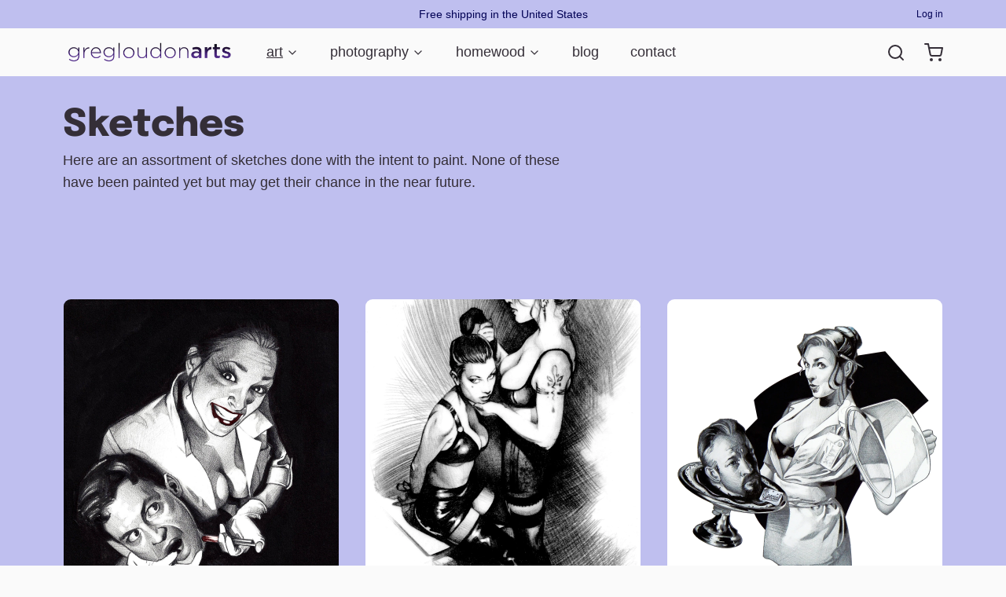

--- FILE ---
content_type: text/html; charset=utf-8
request_url: https://gregloudonarts.com/pages/illustration-old
body_size: 22445
content:
<!DOCTYPE html>
<html 
  lang="en"
  class="min-h-[100vh] is-light"
  :class="theme_color"
  x-data="app()" 
  x-init="
    handleSharedCart(); 
    updateCart(false);
    detectThemeColor()">

  <head><link rel="preconnect" href="https://fonts.shopifycdn.com" crossorigin><link rel="preload" as="font" href="//gregloudonarts.com/cdn/fonts/epilogue/epilogue_n8.fce680a466ed4f23f54385c46aa2c014c51d421a.woff2" type="font/woff2" crossorigin><!-- snippets/theme__meta.liquid -->


<meta charset='utf-8'>
<meta name="viewport" content="width=device-width, initial-scale=1, maximum-scale=5">
<link href='https://gregloudonarts.com/pages/illustration-old' rel='canonical'>

<link href="Liquid error (snippets/theme__meta line 21): invalid url input" rel="apple-touch-icon" sizes="180x180">
<link href="Liquid error (snippets/theme__meta line 22): invalid url input" rel="icon" type="image/png" sizes="32x32">
<meta name="msapplication-TileColor" content="#fafafa">
<meta name="theme-color" content="" media="(prefers-color-scheme: light)">
<meta name="theme-color" content="" media="(prefers-color-scheme: dark)"><title>Sketches/Drawings
 · gregloudonarts</title><meta name="description" content="gregloudonarts" />

<meta property="og:url" content="https://gregloudonarts.com/pages/illustration-old">
<meta property="og:site_name" content="gregloudonarts">
<meta property="og:type" content="website">
<meta property="og:title" content="Sketches/Drawings">
<meta property="og:description" content="gregloudonarts"><meta name="twitter:title" content="Sketches/Drawings">
<meta name="twitter:site" content="" />
<meta name="twitter:description" content="gregloudonarts">
<meta name="twitter:card" content="summary_large_image">
    <!-- snippets/theme__structured-data.liquid -->


    <!-- snippets/theme__styles.liquid -->


<noscript><style>
  .js\:animation.opacity-0 {
    opacity: 100 !important;
  }
  .js\:animation.translate-y-4,
  .js\:animation.translate-y-8 {
    transform: translateY(0px) !important;
  }
  .no-js--hide {
    display: none !important;
  }
  .no-js--block {
    display: block !important;
  }
</style></noscript>

<style data-shopify>

  
  
  
  
  @font-face {
  font-family: Epilogue;
  font-weight: 800;
  font-style: normal;
  font-display: swap;
  src: url("//gregloudonarts.com/cdn/fonts/epilogue/epilogue_n8.fce680a466ed4f23f54385c46aa2c014c51d421a.woff2") format("woff2"),
       url("//gregloudonarts.com/cdn/fonts/epilogue/epilogue_n8.2961970d19583d06f062e98ceb588027397f5810.woff") format("woff");
}

  @font-face {
  font-family: Epilogue;
  font-weight: 400;
  font-style: normal;
  font-display: swap;
  src: url("//gregloudonarts.com/cdn/fonts/epilogue/epilogue_n4.1f76c7520f03b0a6e3f97f1207c74feed2e1968f.woff2") format("woff2"),
       url("//gregloudonarts.com/cdn/fonts/epilogue/epilogue_n4.38049608164cf48b1e6928c13855d2ab66b3b435.woff") format("woff");
}


  :root {
    --color__bg-body-light: #fafafa;
    --color__bg-overlay-light-1: #ebebeb;
    --color__bg-overlay-light-2: #dbdbdb;
    --color__bg-overlay-light-3: #bdbdbd;

    --color__bg-body-dark: #342e37;
    --color__bg-overlay-dark-1: #443c48;
    --color__bg-overlay-dark-2: #544a58;
    --color__bg-overlay-dark-3: #73667a;

    --color__text-light: #342e37;
    --color__link-light: #bfbfef;

    --color__text-dark: #fafafa;
    --color__link-dark: #bfbfef;

    --color__border-divider-light-1: #bfbfef;
    --color__border-divider-light-2: #8282e0;
    --color__border-divider-light-3: #4545d0;
    --color__border-selected-light-1: #2828a0;
    --color__border-selected-light-2: #191963;

    --color__border-divider-dark-1: #414141;
    --color__border-divider-dark-2: #676767;
    --color__border-divider-dark-3: #8d8d8d;
    --color__border-selected-dark-1: #b4b4b4;
    --color__border-selected-dark-2: #dadada;

    --color-primary-button-background-light: #bfbfef;
    --color-primary-button-border-light: #bfbfef;
    --color-primary-button-text-light: #000054;

    --color-primary-button-background-dark: #bfbfef;
    --color-primary-button-border-dark: #bfbfef;
    --color-primary-button-text-dark: #000054;

    --color-secondary-button-background-light: #bfbfef;
    --color-secondary-button-border-light: #bfbfef;
    --color-secondary-button-text-light: #342e37;

    --color-secondary-button-background-dark: #bfbfef;
    --color-secondary-button-border-dark: #bfbfef;
    --color-secondary-button-text-dark: #342e37;

    --color-neutral-button-background-light: #e2e2e7;
    --color-neutral-button-border-light: #e2e2e7;
    --color-neutral-button-text-light: #342e37;

    --color-neutral-button-background-dark: #554e5d;
    --color-neutral-button-border-dark: #554e5d;
    --color-neutral-button-text-dark: #fafafa;

    --color-plain-button-background-light: #ebebeb;
    --color-plain-button-border-light: #ebebeb;
    --color-plain-button-text-light: #342e37;

    --color-plain-button-background-dark: #443c48;
    --color-plain-button-border-dark: #443c48;
    --color-plain-button-text-dark: #fafafa;

    --sizes-border-button-radius: 50px;
    --sizes-border-input-radius: 50px;
    --sizes-border-element-radius: 10px;
    --sizes-border-width: 1px;

    --type-font-body-family: "system_ui", -apple-system, 'Segoe UI', Roboto, 'Helvetica Neue', 'Noto Sans', 'Liberation Sans', Arial, sans-serif, 'Apple Color Emoji', 'Segoe UI Emoji', 'Segoe UI Symbol', 'Noto Color Emoji';
    --type-font-body-style: normal;
    --type-font-body-weight: 400;
    --type-font-header-family: Epilogue, sans-serif;
    --type-font-header-style: normal;
    --type-font-header-weight: 800;
    --type-font-nav-family: Epilogue, sans-serif;
    --type-font-nav-style: normal;
    --type-font-nav-weight: 400;
    --type-font-base-size: 16px;
    --type-button-capiliziation: ;
  }
</style>

<link rel="stylesheet" href="//gregloudonarts.com/cdn/shop/t/4/assets/style.css?v=115590263820538144121675094318" fetchpriority="high">
    <script>window.performance && window.performance.mark && window.performance.mark('shopify.content_for_header.start');</script><meta id="shopify-digital-wallet" name="shopify-digital-wallet" content="/66679570673/digital_wallets/dialog">
<meta name="shopify-checkout-api-token" content="dfc5bc0e06dcf8f0633d57c1b4efdf38">
<meta id="in-context-paypal-metadata" data-shop-id="66679570673" data-venmo-supported="false" data-environment="production" data-locale="en_US" data-paypal-v4="true" data-currency="USD">
<script async="async" src="/checkouts/internal/preloads.js?locale=en-US"></script>
<link rel="preconnect" href="https://shop.app" crossorigin="anonymous">
<script async="async" src="https://shop.app/checkouts/internal/preloads.js?locale=en-US&shop_id=66679570673" crossorigin="anonymous"></script>
<script id="apple-pay-shop-capabilities" type="application/json">{"shopId":66679570673,"countryCode":"US","currencyCode":"USD","merchantCapabilities":["supports3DS"],"merchantId":"gid:\/\/shopify\/Shop\/66679570673","merchantName":"gregloudonarts","requiredBillingContactFields":["postalAddress","email"],"requiredShippingContactFields":["postalAddress","email"],"shippingType":"shipping","supportedNetworks":["visa","masterCard","amex","discover","elo","jcb"],"total":{"type":"pending","label":"gregloudonarts","amount":"1.00"},"shopifyPaymentsEnabled":true,"supportsSubscriptions":true}</script>
<script id="shopify-features" type="application/json">{"accessToken":"dfc5bc0e06dcf8f0633d57c1b4efdf38","betas":["rich-media-storefront-analytics"],"domain":"gregloudonarts.com","predictiveSearch":true,"shopId":66679570673,"locale":"en"}</script>
<script>var Shopify = Shopify || {};
Shopify.shop = "gregloudonarts.myshopify.com";
Shopify.locale = "en";
Shopify.currency = {"active":"USD","rate":"1.0"};
Shopify.country = "US";
Shopify.theme = {"name":"Paper","id":136390770929,"schema_name":"Paper","schema_version":"3.0.2","theme_store_id":1662,"role":"main"};
Shopify.theme.handle = "null";
Shopify.theme.style = {"id":null,"handle":null};
Shopify.cdnHost = "gregloudonarts.com/cdn";
Shopify.routes = Shopify.routes || {};
Shopify.routes.root = "/";</script>
<script type="module">!function(o){(o.Shopify=o.Shopify||{}).modules=!0}(window);</script>
<script>!function(o){function n(){var o=[];function n(){o.push(Array.prototype.slice.apply(arguments))}return n.q=o,n}var t=o.Shopify=o.Shopify||{};t.loadFeatures=n(),t.autoloadFeatures=n()}(window);</script>
<script>
  window.ShopifyPay = window.ShopifyPay || {};
  window.ShopifyPay.apiHost = "shop.app\/pay";
  window.ShopifyPay.redirectState = null;
</script>
<script id="shop-js-analytics" type="application/json">{"pageType":"page"}</script>
<script defer="defer" async type="module" src="//gregloudonarts.com/cdn/shopifycloud/shop-js/modules/v2/client.init-shop-cart-sync_C5BV16lS.en.esm.js"></script>
<script defer="defer" async type="module" src="//gregloudonarts.com/cdn/shopifycloud/shop-js/modules/v2/chunk.common_CygWptCX.esm.js"></script>
<script type="module">
  await import("//gregloudonarts.com/cdn/shopifycloud/shop-js/modules/v2/client.init-shop-cart-sync_C5BV16lS.en.esm.js");
await import("//gregloudonarts.com/cdn/shopifycloud/shop-js/modules/v2/chunk.common_CygWptCX.esm.js");

  window.Shopify.SignInWithShop?.initShopCartSync?.({"fedCMEnabled":true,"windoidEnabled":true});

</script>
<script>
  window.Shopify = window.Shopify || {};
  if (!window.Shopify.featureAssets) window.Shopify.featureAssets = {};
  window.Shopify.featureAssets['shop-js'] = {"shop-cart-sync":["modules/v2/client.shop-cart-sync_ZFArdW7E.en.esm.js","modules/v2/chunk.common_CygWptCX.esm.js"],"init-fed-cm":["modules/v2/client.init-fed-cm_CmiC4vf6.en.esm.js","modules/v2/chunk.common_CygWptCX.esm.js"],"shop-button":["modules/v2/client.shop-button_tlx5R9nI.en.esm.js","modules/v2/chunk.common_CygWptCX.esm.js"],"shop-cash-offers":["modules/v2/client.shop-cash-offers_DOA2yAJr.en.esm.js","modules/v2/chunk.common_CygWptCX.esm.js","modules/v2/chunk.modal_D71HUcav.esm.js"],"init-windoid":["modules/v2/client.init-windoid_sURxWdc1.en.esm.js","modules/v2/chunk.common_CygWptCX.esm.js"],"shop-toast-manager":["modules/v2/client.shop-toast-manager_ClPi3nE9.en.esm.js","modules/v2/chunk.common_CygWptCX.esm.js"],"init-shop-email-lookup-coordinator":["modules/v2/client.init-shop-email-lookup-coordinator_B8hsDcYM.en.esm.js","modules/v2/chunk.common_CygWptCX.esm.js"],"init-shop-cart-sync":["modules/v2/client.init-shop-cart-sync_C5BV16lS.en.esm.js","modules/v2/chunk.common_CygWptCX.esm.js"],"avatar":["modules/v2/client.avatar_BTnouDA3.en.esm.js"],"pay-button":["modules/v2/client.pay-button_FdsNuTd3.en.esm.js","modules/v2/chunk.common_CygWptCX.esm.js"],"init-customer-accounts":["modules/v2/client.init-customer-accounts_DxDtT_ad.en.esm.js","modules/v2/client.shop-login-button_C5VAVYt1.en.esm.js","modules/v2/chunk.common_CygWptCX.esm.js","modules/v2/chunk.modal_D71HUcav.esm.js"],"init-shop-for-new-customer-accounts":["modules/v2/client.init-shop-for-new-customer-accounts_ChsxoAhi.en.esm.js","modules/v2/client.shop-login-button_C5VAVYt1.en.esm.js","modules/v2/chunk.common_CygWptCX.esm.js","modules/v2/chunk.modal_D71HUcav.esm.js"],"shop-login-button":["modules/v2/client.shop-login-button_C5VAVYt1.en.esm.js","modules/v2/chunk.common_CygWptCX.esm.js","modules/v2/chunk.modal_D71HUcav.esm.js"],"init-customer-accounts-sign-up":["modules/v2/client.init-customer-accounts-sign-up_CPSyQ0Tj.en.esm.js","modules/v2/client.shop-login-button_C5VAVYt1.en.esm.js","modules/v2/chunk.common_CygWptCX.esm.js","modules/v2/chunk.modal_D71HUcav.esm.js"],"shop-follow-button":["modules/v2/client.shop-follow-button_Cva4Ekp9.en.esm.js","modules/v2/chunk.common_CygWptCX.esm.js","modules/v2/chunk.modal_D71HUcav.esm.js"],"checkout-modal":["modules/v2/client.checkout-modal_BPM8l0SH.en.esm.js","modules/v2/chunk.common_CygWptCX.esm.js","modules/v2/chunk.modal_D71HUcav.esm.js"],"lead-capture":["modules/v2/client.lead-capture_Bi8yE_yS.en.esm.js","modules/v2/chunk.common_CygWptCX.esm.js","modules/v2/chunk.modal_D71HUcav.esm.js"],"shop-login":["modules/v2/client.shop-login_D6lNrXab.en.esm.js","modules/v2/chunk.common_CygWptCX.esm.js","modules/v2/chunk.modal_D71HUcav.esm.js"],"payment-terms":["modules/v2/client.payment-terms_CZxnsJam.en.esm.js","modules/v2/chunk.common_CygWptCX.esm.js","modules/v2/chunk.modal_D71HUcav.esm.js"]};
</script>
<script>(function() {
  var isLoaded = false;
  function asyncLoad() {
    if (isLoaded) return;
    isLoaded = true;
    var urls = ["\/\/cdn.shopify.com\/proxy\/9a9291cb5aa549ebf3467485c4ce5b52865d654291045ca8561c9cfc23dffd17\/static.cdn.printful.com\/static\/js\/external\/shopify-product-customizer.js?v=0.28\u0026shop=gregloudonarts.myshopify.com\u0026sp-cache-control=cHVibGljLCBtYXgtYWdlPTkwMA"];
    for (var i = 0; i < urls.length; i++) {
      var s = document.createElement('script');
      s.type = 'text/javascript';
      s.async = true;
      s.src = urls[i];
      var x = document.getElementsByTagName('script')[0];
      x.parentNode.insertBefore(s, x);
    }
  };
  if(window.attachEvent) {
    window.attachEvent('onload', asyncLoad);
  } else {
    window.addEventListener('load', asyncLoad, false);
  }
})();</script>
<script id="__st">var __st={"a":66679570673,"offset":-21600,"reqid":"43c3f18c-db69-426b-a2d2-912aa2a06080-1768691516","pageurl":"gregloudonarts.com\/pages\/illustration-old","s":"pages-101997019377","u":"c3d287e8bf1d","p":"page","rtyp":"page","rid":101997019377};</script>
<script>window.ShopifyPaypalV4VisibilityTracking = true;</script>
<script id="captcha-bootstrap">!function(){'use strict';const t='contact',e='account',n='new_comment',o=[[t,t],['blogs',n],['comments',n],[t,'customer']],c=[[e,'customer_login'],[e,'guest_login'],[e,'recover_customer_password'],[e,'create_customer']],r=t=>t.map((([t,e])=>`form[action*='/${t}']:not([data-nocaptcha='true']) input[name='form_type'][value='${e}']`)).join(','),a=t=>()=>t?[...document.querySelectorAll(t)].map((t=>t.form)):[];function s(){const t=[...o],e=r(t);return a(e)}const i='password',u='form_key',d=['recaptcha-v3-token','g-recaptcha-response','h-captcha-response',i],f=()=>{try{return window.sessionStorage}catch{return}},m='__shopify_v',_=t=>t.elements[u];function p(t,e,n=!1){try{const o=window.sessionStorage,c=JSON.parse(o.getItem(e)),{data:r}=function(t){const{data:e,action:n}=t;return t[m]||n?{data:e,action:n}:{data:t,action:n}}(c);for(const[e,n]of Object.entries(r))t.elements[e]&&(t.elements[e].value=n);n&&o.removeItem(e)}catch(o){console.error('form repopulation failed',{error:o})}}const l='form_type',E='cptcha';function T(t){t.dataset[E]=!0}const w=window,h=w.document,L='Shopify',v='ce_forms',y='captcha';let A=!1;((t,e)=>{const n=(g='f06e6c50-85a8-45c8-87d0-21a2b65856fe',I='https://cdn.shopify.com/shopifycloud/storefront-forms-hcaptcha/ce_storefront_forms_captcha_hcaptcha.v1.5.2.iife.js',D={infoText:'Protected by hCaptcha',privacyText:'Privacy',termsText:'Terms'},(t,e,n)=>{const o=w[L][v],c=o.bindForm;if(c)return c(t,g,e,D).then(n);var r;o.q.push([[t,g,e,D],n]),r=I,A||(h.body.append(Object.assign(h.createElement('script'),{id:'captcha-provider',async:!0,src:r})),A=!0)});var g,I,D;w[L]=w[L]||{},w[L][v]=w[L][v]||{},w[L][v].q=[],w[L][y]=w[L][y]||{},w[L][y].protect=function(t,e){n(t,void 0,e),T(t)},Object.freeze(w[L][y]),function(t,e,n,w,h,L){const[v,y,A,g]=function(t,e,n){const i=e?o:[],u=t?c:[],d=[...i,...u],f=r(d),m=r(i),_=r(d.filter((([t,e])=>n.includes(e))));return[a(f),a(m),a(_),s()]}(w,h,L),I=t=>{const e=t.target;return e instanceof HTMLFormElement?e:e&&e.form},D=t=>v().includes(t);t.addEventListener('submit',(t=>{const e=I(t);if(!e)return;const n=D(e)&&!e.dataset.hcaptchaBound&&!e.dataset.recaptchaBound,o=_(e),c=g().includes(e)&&(!o||!o.value);(n||c)&&t.preventDefault(),c&&!n&&(function(t){try{if(!f())return;!function(t){const e=f();if(!e)return;const n=_(t);if(!n)return;const o=n.value;o&&e.removeItem(o)}(t);const e=Array.from(Array(32),(()=>Math.random().toString(36)[2])).join('');!function(t,e){_(t)||t.append(Object.assign(document.createElement('input'),{type:'hidden',name:u})),t.elements[u].value=e}(t,e),function(t,e){const n=f();if(!n)return;const o=[...t.querySelectorAll(`input[type='${i}']`)].map((({name:t})=>t)),c=[...d,...o],r={};for(const[a,s]of new FormData(t).entries())c.includes(a)||(r[a]=s);n.setItem(e,JSON.stringify({[m]:1,action:t.action,data:r}))}(t,e)}catch(e){console.error('failed to persist form',e)}}(e),e.submit())}));const S=(t,e)=>{t&&!t.dataset[E]&&(n(t,e.some((e=>e===t))),T(t))};for(const o of['focusin','change'])t.addEventListener(o,(t=>{const e=I(t);D(e)&&S(e,y())}));const B=e.get('form_key'),M=e.get(l),P=B&&M;t.addEventListener('DOMContentLoaded',(()=>{const t=y();if(P)for(const e of t)e.elements[l].value===M&&p(e,B);[...new Set([...A(),...v().filter((t=>'true'===t.dataset.shopifyCaptcha))])].forEach((e=>S(e,t)))}))}(h,new URLSearchParams(w.location.search),n,t,e,['guest_login'])})(!0,!0)}();</script>
<script integrity="sha256-4kQ18oKyAcykRKYeNunJcIwy7WH5gtpwJnB7kiuLZ1E=" data-source-attribution="shopify.loadfeatures" defer="defer" src="//gregloudonarts.com/cdn/shopifycloud/storefront/assets/storefront/load_feature-a0a9edcb.js" crossorigin="anonymous"></script>
<script crossorigin="anonymous" defer="defer" src="//gregloudonarts.com/cdn/shopifycloud/storefront/assets/shopify_pay/storefront-65b4c6d7.js?v=20250812"></script>
<script data-source-attribution="shopify.dynamic_checkout.dynamic.init">var Shopify=Shopify||{};Shopify.PaymentButton=Shopify.PaymentButton||{isStorefrontPortableWallets:!0,init:function(){window.Shopify.PaymentButton.init=function(){};var t=document.createElement("script");t.src="https://gregloudonarts.com/cdn/shopifycloud/portable-wallets/latest/portable-wallets.en.js",t.type="module",document.head.appendChild(t)}};
</script>
<script data-source-attribution="shopify.dynamic_checkout.buyer_consent">
  function portableWalletsHideBuyerConsent(e){var t=document.getElementById("shopify-buyer-consent"),n=document.getElementById("shopify-subscription-policy-button");t&&n&&(t.classList.add("hidden"),t.setAttribute("aria-hidden","true"),n.removeEventListener("click",e))}function portableWalletsShowBuyerConsent(e){var t=document.getElementById("shopify-buyer-consent"),n=document.getElementById("shopify-subscription-policy-button");t&&n&&(t.classList.remove("hidden"),t.removeAttribute("aria-hidden"),n.addEventListener("click",e))}window.Shopify?.PaymentButton&&(window.Shopify.PaymentButton.hideBuyerConsent=portableWalletsHideBuyerConsent,window.Shopify.PaymentButton.showBuyerConsent=portableWalletsShowBuyerConsent);
</script>
<script data-source-attribution="shopify.dynamic_checkout.cart.bootstrap">document.addEventListener("DOMContentLoaded",(function(){function t(){return document.querySelector("shopify-accelerated-checkout-cart, shopify-accelerated-checkout")}if(t())Shopify.PaymentButton.init();else{new MutationObserver((function(e,n){t()&&(Shopify.PaymentButton.init(),n.disconnect())})).observe(document.body,{childList:!0,subtree:!0})}}));
</script>
<link id="shopify-accelerated-checkout-styles" rel="stylesheet" media="screen" href="https://gregloudonarts.com/cdn/shopifycloud/portable-wallets/latest/accelerated-checkout-backwards-compat.css" crossorigin="anonymous">
<style id="shopify-accelerated-checkout-cart">
        #shopify-buyer-consent {
  margin-top: 1em;
  display: inline-block;
  width: 100%;
}

#shopify-buyer-consent.hidden {
  display: none;
}

#shopify-subscription-policy-button {
  background: none;
  border: none;
  padding: 0;
  text-decoration: underline;
  font-size: inherit;
  cursor: pointer;
}

#shopify-subscription-policy-button::before {
  box-shadow: none;
}

      </style>

<script>window.performance && window.performance.mark && window.performance.mark('shopify.content_for_header.end');</script>
    
  <link href="https://monorail-edge.shopifysvc.com" rel="dns-prefetch">
<script>(function(){if ("sendBeacon" in navigator && "performance" in window) {try {var session_token_from_headers = performance.getEntriesByType('navigation')[0].serverTiming.find(x => x.name == '_s').description;} catch {var session_token_from_headers = undefined;}var session_cookie_matches = document.cookie.match(/_shopify_s=([^;]*)/);var session_token_from_cookie = session_cookie_matches && session_cookie_matches.length === 2 ? session_cookie_matches[1] : "";var session_token = session_token_from_headers || session_token_from_cookie || "";function handle_abandonment_event(e) {var entries = performance.getEntries().filter(function(entry) {return /monorail-edge.shopifysvc.com/.test(entry.name);});if (!window.abandonment_tracked && entries.length === 0) {window.abandonment_tracked = true;var currentMs = Date.now();var navigation_start = performance.timing.navigationStart;var payload = {shop_id: 66679570673,url: window.location.href,navigation_start,duration: currentMs - navigation_start,session_token,page_type: "page"};window.navigator.sendBeacon("https://monorail-edge.shopifysvc.com/v1/produce", JSON.stringify({schema_id: "online_store_buyer_site_abandonment/1.1",payload: payload,metadata: {event_created_at_ms: currentMs,event_sent_at_ms: currentMs}}));}}window.addEventListener('pagehide', handle_abandonment_event);}}());</script>
<script id="web-pixels-manager-setup">(function e(e,d,r,n,o){if(void 0===o&&(o={}),!Boolean(null===(a=null===(i=window.Shopify)||void 0===i?void 0:i.analytics)||void 0===a?void 0:a.replayQueue)){var i,a;window.Shopify=window.Shopify||{};var t=window.Shopify;t.analytics=t.analytics||{};var s=t.analytics;s.replayQueue=[],s.publish=function(e,d,r){return s.replayQueue.push([e,d,r]),!0};try{self.performance.mark("wpm:start")}catch(e){}var l=function(){var e={modern:/Edge?\/(1{2}[4-9]|1[2-9]\d|[2-9]\d{2}|\d{4,})\.\d+(\.\d+|)|Firefox\/(1{2}[4-9]|1[2-9]\d|[2-9]\d{2}|\d{4,})\.\d+(\.\d+|)|Chrom(ium|e)\/(9{2}|\d{3,})\.\d+(\.\d+|)|(Maci|X1{2}).+ Version\/(15\.\d+|(1[6-9]|[2-9]\d|\d{3,})\.\d+)([,.]\d+|)( \(\w+\)|)( Mobile\/\w+|) Safari\/|Chrome.+OPR\/(9{2}|\d{3,})\.\d+\.\d+|(CPU[ +]OS|iPhone[ +]OS|CPU[ +]iPhone|CPU IPhone OS|CPU iPad OS)[ +]+(15[._]\d+|(1[6-9]|[2-9]\d|\d{3,})[._]\d+)([._]\d+|)|Android:?[ /-](13[3-9]|1[4-9]\d|[2-9]\d{2}|\d{4,})(\.\d+|)(\.\d+|)|Android.+Firefox\/(13[5-9]|1[4-9]\d|[2-9]\d{2}|\d{4,})\.\d+(\.\d+|)|Android.+Chrom(ium|e)\/(13[3-9]|1[4-9]\d|[2-9]\d{2}|\d{4,})\.\d+(\.\d+|)|SamsungBrowser\/([2-9]\d|\d{3,})\.\d+/,legacy:/Edge?\/(1[6-9]|[2-9]\d|\d{3,})\.\d+(\.\d+|)|Firefox\/(5[4-9]|[6-9]\d|\d{3,})\.\d+(\.\d+|)|Chrom(ium|e)\/(5[1-9]|[6-9]\d|\d{3,})\.\d+(\.\d+|)([\d.]+$|.*Safari\/(?![\d.]+ Edge\/[\d.]+$))|(Maci|X1{2}).+ Version\/(10\.\d+|(1[1-9]|[2-9]\d|\d{3,})\.\d+)([,.]\d+|)( \(\w+\)|)( Mobile\/\w+|) Safari\/|Chrome.+OPR\/(3[89]|[4-9]\d|\d{3,})\.\d+\.\d+|(CPU[ +]OS|iPhone[ +]OS|CPU[ +]iPhone|CPU IPhone OS|CPU iPad OS)[ +]+(10[._]\d+|(1[1-9]|[2-9]\d|\d{3,})[._]\d+)([._]\d+|)|Android:?[ /-](13[3-9]|1[4-9]\d|[2-9]\d{2}|\d{4,})(\.\d+|)(\.\d+|)|Mobile Safari.+OPR\/([89]\d|\d{3,})\.\d+\.\d+|Android.+Firefox\/(13[5-9]|1[4-9]\d|[2-9]\d{2}|\d{4,})\.\d+(\.\d+|)|Android.+Chrom(ium|e)\/(13[3-9]|1[4-9]\d|[2-9]\d{2}|\d{4,})\.\d+(\.\d+|)|Android.+(UC? ?Browser|UCWEB|U3)[ /]?(15\.([5-9]|\d{2,})|(1[6-9]|[2-9]\d|\d{3,})\.\d+)\.\d+|SamsungBrowser\/(5\.\d+|([6-9]|\d{2,})\.\d+)|Android.+MQ{2}Browser\/(14(\.(9|\d{2,})|)|(1[5-9]|[2-9]\d|\d{3,})(\.\d+|))(\.\d+|)|K[Aa][Ii]OS\/(3\.\d+|([4-9]|\d{2,})\.\d+)(\.\d+|)/},d=e.modern,r=e.legacy,n=navigator.userAgent;return n.match(d)?"modern":n.match(r)?"legacy":"unknown"}(),u="modern"===l?"modern":"legacy",c=(null!=n?n:{modern:"",legacy:""})[u],f=function(e){return[e.baseUrl,"/wpm","/b",e.hashVersion,"modern"===e.buildTarget?"m":"l",".js"].join("")}({baseUrl:d,hashVersion:r,buildTarget:u}),m=function(e){var d=e.version,r=e.bundleTarget,n=e.surface,o=e.pageUrl,i=e.monorailEndpoint;return{emit:function(e){var a=e.status,t=e.errorMsg,s=(new Date).getTime(),l=JSON.stringify({metadata:{event_sent_at_ms:s},events:[{schema_id:"web_pixels_manager_load/3.1",payload:{version:d,bundle_target:r,page_url:o,status:a,surface:n,error_msg:t},metadata:{event_created_at_ms:s}}]});if(!i)return console&&console.warn&&console.warn("[Web Pixels Manager] No Monorail endpoint provided, skipping logging."),!1;try{return self.navigator.sendBeacon.bind(self.navigator)(i,l)}catch(e){}var u=new XMLHttpRequest;try{return u.open("POST",i,!0),u.setRequestHeader("Content-Type","text/plain"),u.send(l),!0}catch(e){return console&&console.warn&&console.warn("[Web Pixels Manager] Got an unhandled error while logging to Monorail."),!1}}}}({version:r,bundleTarget:l,surface:e.surface,pageUrl:self.location.href,monorailEndpoint:e.monorailEndpoint});try{o.browserTarget=l,function(e){var d=e.src,r=e.async,n=void 0===r||r,o=e.onload,i=e.onerror,a=e.sri,t=e.scriptDataAttributes,s=void 0===t?{}:t,l=document.createElement("script"),u=document.querySelector("head"),c=document.querySelector("body");if(l.async=n,l.src=d,a&&(l.integrity=a,l.crossOrigin="anonymous"),s)for(var f in s)if(Object.prototype.hasOwnProperty.call(s,f))try{l.dataset[f]=s[f]}catch(e){}if(o&&l.addEventListener("load",o),i&&l.addEventListener("error",i),u)u.appendChild(l);else{if(!c)throw new Error("Did not find a head or body element to append the script");c.appendChild(l)}}({src:f,async:!0,onload:function(){if(!function(){var e,d;return Boolean(null===(d=null===(e=window.Shopify)||void 0===e?void 0:e.analytics)||void 0===d?void 0:d.initialized)}()){var d=window.webPixelsManager.init(e)||void 0;if(d){var r=window.Shopify.analytics;r.replayQueue.forEach((function(e){var r=e[0],n=e[1],o=e[2];d.publishCustomEvent(r,n,o)})),r.replayQueue=[],r.publish=d.publishCustomEvent,r.visitor=d.visitor,r.initialized=!0}}},onerror:function(){return m.emit({status:"failed",errorMsg:"".concat(f," has failed to load")})},sri:function(e){var d=/^sha384-[A-Za-z0-9+/=]+$/;return"string"==typeof e&&d.test(e)}(c)?c:"",scriptDataAttributes:o}),m.emit({status:"loading"})}catch(e){m.emit({status:"failed",errorMsg:(null==e?void 0:e.message)||"Unknown error"})}}})({shopId: 66679570673,storefrontBaseUrl: "https://gregloudonarts.com",extensionsBaseUrl: "https://extensions.shopifycdn.com/cdn/shopifycloud/web-pixels-manager",monorailEndpoint: "https://monorail-edge.shopifysvc.com/unstable/produce_batch",surface: "storefront-renderer",enabledBetaFlags: ["2dca8a86"],webPixelsConfigList: [{"id":"shopify-app-pixel","configuration":"{}","eventPayloadVersion":"v1","runtimeContext":"STRICT","scriptVersion":"0450","apiClientId":"shopify-pixel","type":"APP","privacyPurposes":["ANALYTICS","MARKETING"]},{"id":"shopify-custom-pixel","eventPayloadVersion":"v1","runtimeContext":"LAX","scriptVersion":"0450","apiClientId":"shopify-pixel","type":"CUSTOM","privacyPurposes":["ANALYTICS","MARKETING"]}],isMerchantRequest: false,initData: {"shop":{"name":"gregloudonarts","paymentSettings":{"currencyCode":"USD"},"myshopifyDomain":"gregloudonarts.myshopify.com","countryCode":"US","storefrontUrl":"https:\/\/gregloudonarts.com"},"customer":null,"cart":null,"checkout":null,"productVariants":[],"purchasingCompany":null},},"https://gregloudonarts.com/cdn","fcfee988w5aeb613cpc8e4bc33m6693e112",{"modern":"","legacy":""},{"shopId":"66679570673","storefrontBaseUrl":"https:\/\/gregloudonarts.com","extensionBaseUrl":"https:\/\/extensions.shopifycdn.com\/cdn\/shopifycloud\/web-pixels-manager","surface":"storefront-renderer","enabledBetaFlags":"[\"2dca8a86\"]","isMerchantRequest":"false","hashVersion":"fcfee988w5aeb613cpc8e4bc33m6693e112","publish":"custom","events":"[[\"page_viewed\",{}]]"});</script><script>
  window.ShopifyAnalytics = window.ShopifyAnalytics || {};
  window.ShopifyAnalytics.meta = window.ShopifyAnalytics.meta || {};
  window.ShopifyAnalytics.meta.currency = 'USD';
  var meta = {"page":{"pageType":"page","resourceType":"page","resourceId":101997019377,"requestId":"43c3f18c-db69-426b-a2d2-912aa2a06080-1768691516"}};
  for (var attr in meta) {
    window.ShopifyAnalytics.meta[attr] = meta[attr];
  }
</script>
<script class="analytics">
  (function () {
    var customDocumentWrite = function(content) {
      var jquery = null;

      if (window.jQuery) {
        jquery = window.jQuery;
      } else if (window.Checkout && window.Checkout.$) {
        jquery = window.Checkout.$;
      }

      if (jquery) {
        jquery('body').append(content);
      }
    };

    var hasLoggedConversion = function(token) {
      if (token) {
        return document.cookie.indexOf('loggedConversion=' + token) !== -1;
      }
      return false;
    }

    var setCookieIfConversion = function(token) {
      if (token) {
        var twoMonthsFromNow = new Date(Date.now());
        twoMonthsFromNow.setMonth(twoMonthsFromNow.getMonth() + 2);

        document.cookie = 'loggedConversion=' + token + '; expires=' + twoMonthsFromNow;
      }
    }

    var trekkie = window.ShopifyAnalytics.lib = window.trekkie = window.trekkie || [];
    if (trekkie.integrations) {
      return;
    }
    trekkie.methods = [
      'identify',
      'page',
      'ready',
      'track',
      'trackForm',
      'trackLink'
    ];
    trekkie.factory = function(method) {
      return function() {
        var args = Array.prototype.slice.call(arguments);
        args.unshift(method);
        trekkie.push(args);
        return trekkie;
      };
    };
    for (var i = 0; i < trekkie.methods.length; i++) {
      var key = trekkie.methods[i];
      trekkie[key] = trekkie.factory(key);
    }
    trekkie.load = function(config) {
      trekkie.config = config || {};
      trekkie.config.initialDocumentCookie = document.cookie;
      var first = document.getElementsByTagName('script')[0];
      var script = document.createElement('script');
      script.type = 'text/javascript';
      script.onerror = function(e) {
        var scriptFallback = document.createElement('script');
        scriptFallback.type = 'text/javascript';
        scriptFallback.onerror = function(error) {
                var Monorail = {
      produce: function produce(monorailDomain, schemaId, payload) {
        var currentMs = new Date().getTime();
        var event = {
          schema_id: schemaId,
          payload: payload,
          metadata: {
            event_created_at_ms: currentMs,
            event_sent_at_ms: currentMs
          }
        };
        return Monorail.sendRequest("https://" + monorailDomain + "/v1/produce", JSON.stringify(event));
      },
      sendRequest: function sendRequest(endpointUrl, payload) {
        // Try the sendBeacon API
        if (window && window.navigator && typeof window.navigator.sendBeacon === 'function' && typeof window.Blob === 'function' && !Monorail.isIos12()) {
          var blobData = new window.Blob([payload], {
            type: 'text/plain'
          });

          if (window.navigator.sendBeacon(endpointUrl, blobData)) {
            return true;
          } // sendBeacon was not successful

        } // XHR beacon

        var xhr = new XMLHttpRequest();

        try {
          xhr.open('POST', endpointUrl);
          xhr.setRequestHeader('Content-Type', 'text/plain');
          xhr.send(payload);
        } catch (e) {
          console.log(e);
        }

        return false;
      },
      isIos12: function isIos12() {
        return window.navigator.userAgent.lastIndexOf('iPhone; CPU iPhone OS 12_') !== -1 || window.navigator.userAgent.lastIndexOf('iPad; CPU OS 12_') !== -1;
      }
    };
    Monorail.produce('monorail-edge.shopifysvc.com',
      'trekkie_storefront_load_errors/1.1',
      {shop_id: 66679570673,
      theme_id: 136390770929,
      app_name: "storefront",
      context_url: window.location.href,
      source_url: "//gregloudonarts.com/cdn/s/trekkie.storefront.cd680fe47e6c39ca5d5df5f0a32d569bc48c0f27.min.js"});

        };
        scriptFallback.async = true;
        scriptFallback.src = '//gregloudonarts.com/cdn/s/trekkie.storefront.cd680fe47e6c39ca5d5df5f0a32d569bc48c0f27.min.js';
        first.parentNode.insertBefore(scriptFallback, first);
      };
      script.async = true;
      script.src = '//gregloudonarts.com/cdn/s/trekkie.storefront.cd680fe47e6c39ca5d5df5f0a32d569bc48c0f27.min.js';
      first.parentNode.insertBefore(script, first);
    };
    trekkie.load(
      {"Trekkie":{"appName":"storefront","development":false,"defaultAttributes":{"shopId":66679570673,"isMerchantRequest":null,"themeId":136390770929,"themeCityHash":"15568770353191909109","contentLanguage":"en","currency":"USD","eventMetadataId":"9fa5f58e-f15c-4772-b819-43f520ceb7be"},"isServerSideCookieWritingEnabled":true,"monorailRegion":"shop_domain","enabledBetaFlags":["65f19447"]},"Session Attribution":{},"S2S":{"facebookCapiEnabled":false,"source":"trekkie-storefront-renderer","apiClientId":580111}}
    );

    var loaded = false;
    trekkie.ready(function() {
      if (loaded) return;
      loaded = true;

      window.ShopifyAnalytics.lib = window.trekkie;

      var originalDocumentWrite = document.write;
      document.write = customDocumentWrite;
      try { window.ShopifyAnalytics.merchantGoogleAnalytics.call(this); } catch(error) {};
      document.write = originalDocumentWrite;

      window.ShopifyAnalytics.lib.page(null,{"pageType":"page","resourceType":"page","resourceId":101997019377,"requestId":"43c3f18c-db69-426b-a2d2-912aa2a06080-1768691516","shopifyEmitted":true});

      var match = window.location.pathname.match(/checkouts\/(.+)\/(thank_you|post_purchase)/)
      var token = match? match[1]: undefined;
      if (!hasLoggedConversion(token)) {
        setCookieIfConversion(token);
        
      }
    });


        var eventsListenerScript = document.createElement('script');
        eventsListenerScript.async = true;
        eventsListenerScript.src = "//gregloudonarts.com/cdn/shopifycloud/storefront/assets/shop_events_listener-3da45d37.js";
        document.getElementsByTagName('head')[0].appendChild(eventsListenerScript);

})();</script>
<script
  defer
  src="https://gregloudonarts.com/cdn/shopifycloud/perf-kit/shopify-perf-kit-3.0.4.min.js"
  data-application="storefront-renderer"
  data-shop-id="66679570673"
  data-render-region="gcp-us-central1"
  data-page-type="page"
  data-theme-instance-id="136390770929"
  data-theme-name="Paper"
  data-theme-version="3.0.2"
  data-monorail-region="shop_domain"
  data-resource-timing-sampling-rate="10"
  data-shs="true"
  data-shs-beacon="true"
  data-shs-export-with-fetch="true"
  data-shs-logs-sample-rate="1"
  data-shs-beacon-endpoint="https://gregloudonarts.com/api/collect"
></script>
</head>

  <body class="min-h-[100vh] break-words page-sketches"
    :class="{ 'overflow-hidden' : !theme_scroll }"
    x-intersect.half:enter="scroll_up = false"
    x-intersect.half:leave="scroll_up = true" >
    <a href="#root"
      class="top-4 left-4 color__bg-body focus:translate-y-0 border__button--radius fixed z-50 px-4 py-2 no-underline transform -translate-y-20 shadow-md">Skip to content</a>
        
    <div id="shopify-section-theme__announcement" class="shopify-section"><!-- sections/theme__announcement.liquid -->


<section class="relative z-40
  color__bg-primary color__primary"
  :class="{ 'z-20' : !theme_scroll }">

  <div class="py-2 flex flex-wrap justify-center
    window"><div class="items-center justify-start flex-shrink hidden lg:flex lg:w-1/4
      ">

      
    </div><div class="flex items-center flex-grow w-full lg:text-left lg:w-1/2
      
      justify-center">
      <div class=" relative w-full"
        x-data="{
          index: 1,
          index_size: 1,
          incrementFlash() {
            if (this.index == this.index_size){
              this.index = 1;
            }
            else {
              this.index++;
            }
          }
        }">
        
        <div class="relative flex w-full min-h-[16px] overflow-hidden">
          
            <div class="flex items-center flex-none w-full opacity-0 animation-500
              
                justify-center
              " 
              :class="{ '!opacity-100' : index == 1 }"
              x-show="index == 1"
              x-transition:enter="animation-500"
              x-transition:enter-start="opacity-0 -translate-y-4"
              x-transition:enter-end="opacity-100"
              x-transition:leave="animation-500"
              x-transition:leave-start="opacity-100"
              x-transition:leave-end="opacity-0 translate-y-4">
              <span class="type--small type__nav m-0--clear"><p>Free shipping in the United States </p></span>

              <button class="btn--smaller flex !p-0 ml-4 opacity-0"
                :class="{ '!opacity-75' : index_size > 1 }"
                title="Next slide"
                x-show="index_size > 1"
                x-transition:enter="animation-500"
                x-transition:enter-start="opacity-0"
                x-transition:enter-end="opacity-100"
                x-transition:leave="animation-500"
                x-transition:leave-start="opacity-100"
                x-transition:leave-end="opacity-0"
                @click="incrementFlash();">
                <span x-text="index"></span>/<span x-text="index_size"></span> <!-- snippets/component__icon.liquid -->


<span class="inline-flex align-middle " aria-hidden="true">
  
      <svg xmlns="http://www.w3.org/2000/svg" width="16" height="16" viewBox="0 0 24 24" fill="none" stroke="currentColor" stroke-width="2" stroke-linecap="round" stroke-linejoin="round" class="feather feather-chevron-right"><polyline points="9 18 15 12 9 6"></polyline></svg>
    
</span>
              </button>
            </div>
          
        </div>

      </div>
    </div><div class="lg:flex lg:w-1/4 items-center justify-end hidden">
      

      <a rel="nofollow" href="/account" class="type--smaller ml-2 !no-underline">
        
          Log in
        
      </a>
    </div>
      
  </div>
</section>

</div>
    <header class="z-40
       relative"
      :class="{ 
        '!z-20' : !theme_scroll,
        '!z-50' : cart_drawer || menu_drawer
      }"
      x-ref="header">
      <div id="shopify-section-theme__header" class="shopify-section"><!-- sections/theme__header.liquid -->












<nav
  class="border--b-width
  color__bg-body color__text
  color__border-divider-1"
  x-data="{ 
    search_visible: false,
    search_active: false
  }">
  <div class="relative"><div class="md:hidden flex flex-wrap items-center py-2
      window"><div class="basis-0 flex items-center justify-start flex-grow flex-shrink">

        
          <button
            @click="menu_drawer = true;"
            class="type__nav no-js--hide inline-flex py-2 pr-4 mr-2 no-underline"
            title="Menu">
            <!-- snippets/component__icon.liquid -->


<span class="inline-flex align-middle " aria-hidden="true">
  
      <svg xmlns="http://www.w3.org/2000/svg" width="24" height="24" viewBox="0 0 24 24" fill="none" stroke="currentColor" stroke-width="2" stroke-linecap="round" stroke-linejoin="round" class="feather feather-menu"><line x1="3" y1="12" x2="21" y2="12"></line><line x1="3" y1="6" x2="21" y2="6"></line><line x1="3" y1="18" x2="21" y2="18"></line></svg>
    
</span> 
          </button>
        
        
        <noscript>
          
            <button
              @click="menu_drawer = true;"
              class="type__nav peer inline-flex py-2 pr-4 mr-2 no-underline"
              title="Menu">
              <!-- snippets/component__icon.liquid -->


<span class="inline-flex align-middle " aria-hidden="true">
  
      <svg xmlns="http://www.w3.org/2000/svg" width="24" height="24" viewBox="0 0 24 24" fill="none" stroke="currentColor" stroke-width="2" stroke-linecap="round" stroke-linejoin="round" class="feather feather-menu"><line x1="3" y1="12" x2="21" y2="12"></line><line x1="3" y1="6" x2="21" y2="6"></line><line x1="3" y1="18" x2="21" y2="18"></line></svg>
    
</span> 
            </button>
          
          
          <div class="peer-focus:block hover:block focus-within:block hidden bottom-0 fixed color__bg-body w-full left-0 right-0 -z-10 max-h-[70vh] mt-28 border--t-width color__border-divider-1 overflow-scroll"><a class="border--b-width color__border-divider-1 block w-full p-4 no-underline" href="/collections/illustration-comic-and-gaming">ART</a>
              
                <a class="border--b-width color__border-divider-1 block w-full p-4 !pl-8 no-underline" href="/pages/work-in-progress">New Work/Work In Progress</a>
                
              
                <a class="border--b-width color__border-divider-1 block w-full p-4 !pl-8 no-underline" href="/collections/illustration-comic-and-gaming">Comic Book/Gaming</a>
                
              
                <a class="border--b-width color__border-divider-1 block w-full p-4 !pl-8 no-underline" href="/collections/illustration">Illustration Editorial</a>
                
              
                <a class="border--b-width color__border-divider-1 block w-full p-4 !pl-8 no-underline" href="/collections/humor">Graphic Design</a>
                
                  <a class="border--b-width color__border-divider-1 block w-full p-4 !pl-12 no-underline" href="/collections/humor">Humorous/Fun</a>
                
                  <a class="border--b-width color__border-divider-1 block w-full p-4 !pl-12 no-underline" href="/collections/tequila">Tequila</a>
                
                  <a class="border--b-width color__border-divider-1 block w-full p-4 !pl-12 no-underline" href="/collections/political-musings">Politics</a>
                
                  <a class="border--b-width color__border-divider-1 block w-full p-4 !pl-12 no-underline" href="/collections/blackhawks">Blackhawks</a>
                
              
                <a class="border--b-width color__border-divider-1 block w-full p-4 !pl-8 no-underline" href="/pages/logos-branding">Logos</a>
                
              
                <a class="border--b-width color__border-divider-1 block w-full p-4 !pl-8 no-underline" href="/pages/markers">Marker Comps</a>
                
              
                <a class="border--b-width color__border-divider-1 block w-full p-4 !pl-8 no-underline" href="/pages/illustration-old">Sketches & Drawings</a>
                
                  <a class="border--b-width color__border-divider-1 block w-full p-4 !pl-12 no-underline" href="/pages/prelims-finished">Preliminary Sketches</a>
                
                  <a class="border--b-width color__border-divider-1 block w-full p-4 !pl-12 no-underline" href="/pages/sketchbook-pages">Sketchbook</a>
                
              
<a class="border--b-width color__border-divider-1 block w-full p-4 no-underline" href="/collections/photographics-urban">PHOTOGRAPHY</a>
              
                <a class="border--b-width color__border-divider-1 block w-full p-4 !pl-8 no-underline" href="/collections/photographics-rural">Photographics rural</a>
                
              
                <a class="border--b-width color__border-divider-1 block w-full p-4 !pl-8 no-underline" href="/collections/photographics-urban">Photographics urban</a>
                
              
                <a class="border--b-width color__border-divider-1 block w-full p-4 !pl-8 no-underline" href="/collections/photographics-vehicles">Photographics vehicles</a>
                
              
                <a class="border--b-width color__border-divider-1 block w-full p-4 !pl-8 no-underline" href="/pages/film-screenplays">Film/Screenplays</a>
                
              
<a class="border--b-width color__border-divider-1 block w-full p-4 no-underline" href="/collections/homewood-pride">HOMEWOOD</a>
              
                <a class="border--b-width color__border-divider-1 block w-full p-4 !pl-8 no-underline" href="/collections/eat-homewood">Eat Homewood</a>
                
              
                <a class="border--b-width color__border-divider-1 block w-full p-4 !pl-8 no-underline" href="/collections/homewood-scenics">Homewood Scenics</a>
                
              
                <a class="border--b-width color__border-divider-1 block w-full p-4 !pl-8 no-underline" href="/collections/hf-athlete">HF Athlete</a>
                
              
                <a class="border--b-width color__border-divider-1 block w-full p-4 !pl-8 no-underline" href="/collections/homewood-pride">Homewood Pride</a>
                
              
                <a class="border--b-width color__border-divider-1 block w-full p-4 !pl-8 no-underline" href="/collections/flossmoor-pride">Flossmoor Pride</a>
                
              
<a class="border--b-width color__border-divider-1 block w-full p-4 no-underline" href="/blogs/news">BLOG</a>
              
<a class="border--b-width color__border-divider-1 block w-full p-4 no-underline" href="/pages/contact">CONTACT</a>
              
</div>
        </noscript>

      </div>
      <div class="flex items-center max-w-[45%] sm:max-w-[70%]">

        
        
        
        
        
          <a class="!inline-block relative flex items-center hidden" 
            :class="theme_color" 
            style="
          height: 20px;
          width: 156.47668393782385px;
        "
            href="/" 
            rel="nofollow"
            title="gregloudonarts">
            <img src="//gregloudonarts.com/cdn/shop/files/type2334_copycolor_d61cd501-f84f-4631-95af-437bbcfd1402.png?v=1666313050&amp;width=400" srcset="//gregloudonarts.com/cdn/shop/files/type2334_copycolor_d61cd501-f84f-4631-95af-437bbcfd1402.png?v=1666313050&amp;width=352 352w, //gregloudonarts.com/cdn/shop/files/type2334_copycolor_d61cd501-f84f-4631-95af-437bbcfd1402.png?v=1666313050&amp;width=400 400w" width="400" height="51" class="w-full h-full !bg-transparent object-contain">
          </a>
          
          
      </div>
      <div class="basis-0 flex items-center justify-end flex-grow flex-shrink text-right">
        
        
          <a
            class="type__nav relative inline-flex items-center py-2 pl-4 ml-2 no-underline"
            href="/cart"
            rel="nofollow"
            title="Cart"
            @click.prevent="cart_drawer = true;">
            <!-- snippets/component__icon.liquid -->


<span class="inline-flex align-middle " aria-hidden="true">
  
      <svg xmlns="http://www.w3.org/2000/svg" width="24" height="24" viewBox="0 0 24 24" fill="none" stroke="currentColor" stroke-width="2" stroke-linecap="round" stroke-linejoin="round" class="feather feather-shopping-cart"><circle cx="9" cy="21" r="1"></circle><circle cx="20" cy="21" r="1"></circle><path d="M1 1h4l2.68 13.39a2 2 0 0 0 2 1.61h9.72a2 2 0 0 0 2-1.61L23 6H6"></path></svg>
    
</span> 
            <span 
              class="type__nav type--smaller color__bg-primary color__primary ml-1 px-2 py-0.5 border__button--radius"
              x-show="cart.item_count > 0" 
              x-cloak>
              <span class="type__nav" x-text="cart.item_count">0</span>
            </span>
          </a>
        
        
      </div>
        <!-- snippets/header__search-mobile.liquid -->


<div class="no-js--hide flex-grow w-full pt-2"
  x-data="{ search: false }">

  <form action="/search" 
    method='get'>
    <div class="relative min-h-[]"
      :class="{ 'z-10': search_active }"><div class="relative">
        <input
          class="form-input !pl-8 color__text !min-h-0
            !color__border-divider-1"
          type="text"
          placeholder="Search by products, colors, or more..."/>
        <!-- snippets/component__icon.liquid -->


<span class="inline-flex align-middle absolute !flex items-center
          top-0 left-2 h-full opacity-50 color__text" aria-hidden="true">
  
      <svg xmlns="http://www.w3.org/2000/svg" width="20" height="20" viewBox="0 0 24 24" fill="none" stroke="currentColor" stroke-width="2" stroke-linecap="round" stroke-linejoin="round" class="feather feather-search"><circle cx="11" cy="11" r="8"></circle><line x1="21" y1="21" x2="16.65" y2="16.65"></line></svg>
    
</span>
      </div>

      <div class="animation-500 absolute top-0 w-full"
        :class="{ 'z-10 !fixed left-4 !top-4 right-4 !w-auto': search_active }">
        <label class="sr-only"
          for="search-mobile">Search</label>
        <input id="search-mobile"
          class="form-input !pl-8 color__text !min-h-0
            !color__border-divider-1"
          type="text"
          name="q"
          placeholder="Search by products, colors, or more..."
          x-ref="searchInputMobile"
          @focus="search_active = true;" 
          @input.debounce="fetchAndUpdateSearch($event)"/>
        <div class="right-2 absolute top-0 flex items-center h-full">
          <button class="btn btn--smaller btn--plain !bg-transparent !border-0 opacity-0"
            :class="{ '!opacity-100' : search_active }"
            type="button"
            title="Cancel search"
            @click="search_active = false; theme_scroll = true; $refs.searchInputMobile.value = '';"
            x-show="search_active"
            x-transition:enter="animation-500"
            x-transition:enter-start="opacity-0"
            x-transition:enter-end="opacity-100"
            x-transition:leave="animation-500"
            x-transition:leave-start="opacity-100"
            x-transition:leave-end="opacity-0">
            <!-- snippets/component__icon.liquid -->


<span class="inline-flex align-middle " aria-hidden="true">
  
      <svg xmlns="http://www.w3.org/2000/svg" width="16" height="16" viewBox="0 0 24 24" fill="none" stroke="currentColor" stroke-width="2" stroke-linecap="round" stroke-linejoin="round" class="feather feather-x"><line x1="18" y1="6" x2="6" y2="18"></line><line x1="6" y1="6" x2="18" y2="18"></line></svg>
    
</span>
          </button>
        </div>
        <!-- snippets/component__icon.liquid -->


<span class="inline-flex align-middle absolute !flex items-center
          top-0 left-2 h-full opacity-50 color__text" aria-hidden="true">
  
      <svg xmlns="http://www.w3.org/2000/svg" width="20" height="20" viewBox="0 0 24 24" fill="none" stroke="currentColor" stroke-width="2" stroke-linecap="round" stroke-linejoin="round" class="feather feather-search"><circle cx="11" cy="11" r="8"></circle><line x1="21" y1="21" x2="16.65" y2="16.65"></line></svg>
    
</span>
      </div><div class="fixed overflow-hidden mobile-border--radius-t-0 shadow-md border--width border--radius animation-100 left-0 right-0 top-0 pt-14
        !color__border-divider-1
        color__bg-body color__text"
        x-show="search_active"
        x-transition:enter="animation-500"
        x-transition:enter-start="opacity-0"
        x-transition:enter-end="opacity-100"
        x-transition:leave="animation-500"
        x-transition:leave-start="opacity-100"
        x-transition:leave-end="opacity-0"
        x-cloak>
        <div class="flex flex-wrap h-full px-4 -mx-4 overflow-y-auto">
          <div class="h-[50vh] w-full overflow-y-auto">
              
            
<div class="p-4" 
                x-show="!search_loading && $refs.searchInputMobile.value.length == 0">

                <span class="type--small pb-2 no-underline"
                  href="#">
                  <strong>Top searches</strong>
                </span><a class="block no-underline"
                    href="/collections/illustration-comic-and-gaming">
                    ART
                  </a><a class="block no-underline"
                    href="/collections/photographics-urban">
                    PHOTOGRAPHY
                  </a><a class="block no-underline"
                    href="/collections/homewood-pride">
                    HOMEWOOD
                  </a><a class="block no-underline"
                    href="/blogs/news">
                    BLOG
                  </a><a class="block no-underline"
                    href="/pages/contact">
                    CONTACT
                  </a></div>
            
<div class="p-4" 
                x-show="search_loading" 
                x-cloak>

                <div class="btn--load btn--loading">
                  <div class="btn__content">Loading...</div>
                  <div class="btn__spinner">
                    <!-- snippets/component__icon.liquid -->


<span class="inline-flex align-middle " aria-hidden="true">
  
      <svg xmlns="http://www.w3.org/2000/svg" width="20" height="20" viewBox="0 0 24 24" fill="none" stroke="currentColor" stroke-width="2" stroke-linecap="round" stroke-linejoin="round" class="feather feather-loader"><line x1="12" y1="2" x2="12" y2="6"></line><line x1="12" y1="18" x2="12" y2="22"></line><line x1="4.93" y1="4.93" x2="7.76" y2="7.76"></line><line x1="16.24" y1="16.24" x2="19.07" y2="19.07"></line><line x1="2" y1="12" x2="6" y2="12"></line><line x1="18" y1="12" x2="22" y2="12"></line><line x1="4.93" y1="19.07" x2="7.76" y2="16.24"></line><line x1="16.24" y1="7.76" x2="19.07" y2="4.93"></line></svg>
    
</span>
                  </div>
                </div>
              </div><div class="sticky top-0 z-10 border--b-width p-4
                !color__border-divider-1
                color__bg-body color__text"
                x-show="search_items.length != 0 && !search_loading"
                x-cloak>

                <button class="underline"
                  type="submit">
                  View all results 
                </button>
              </div><div x-show="!search_loading && $refs.searchInputMobile.value.length > 0" 
                x-cloak>

                <div class="p-4" 
                  x-show="search_items.length === 0 && search_items_collections.length === 0 && search_items_pages.length === 0 " 
                  x-cloak>
                  <p>No results found</p>
                </div>
                
                <div class="p-4 border--b-width !color__border-divider-1"
                  x-show="search_items_pages.length !== 0">
                  <span class="type--small pb-2 no-underline">
                    <strong>Pages</strong>
                  </span>
                  <template x-for="item in search_items_pages">
                    <div class="flex items-center">
                      <!-- snippets/component__icon.liquid -->


<span class="inline-flex align-middle mr-1" aria-hidden="true">
  
      <svg xmlns="http://www.w3.org/2000/svg" width="20" height="20" viewBox="0 0 24 24" fill="none" stroke="currentColor" stroke-width="2" stroke-linecap="round" stroke-linejoin="round" class="feather feather-search"><circle cx="11" cy="11" r="8"></circle><line x1="21" y1="21" x2="16.65" y2="16.65"></line></svg>
    
</span>
                      <a class="whitespace-nowrap text-ellipsis overflow-hidden no-underline"
                        :href="item.url"
                        x-text="item.title">
                      </a>
                    </div>
                  </template>
                </div>

                <div class="p-4 border--b-width 
                  !color__border-divider-1"
                  x-show="search_items_collections.length !== 0">
                  <span class="type--small pb-2 no-underline">
                    <strong>Collections</strong>
                  </span>
                  <template x-for="item in search_items_collections">
                    <div class="flex items-center">
                      <!-- snippets/component__icon.liquid -->


<span class="inline-flex align-middle mr-1" aria-hidden="true">
  
      <svg xmlns="http://www.w3.org/2000/svg" width="20" height="20" viewBox="0 0 24 24" fill="none" stroke="currentColor" stroke-width="2" stroke-linecap="round" stroke-linejoin="round" class="feather feather-search"><circle cx="11" cy="11" r="8"></circle><line x1="21" y1="21" x2="16.65" y2="16.65"></line></svg>
    
</span>
                      <a class="whitespace-nowrap text-ellipsis overflow-hidden no-underline"
                        :href="item.url"
                        x-text="item.title">
                      </a>
                    </div>
                  </template>
                </div>

                <div class="p-4 border--b-width !color__border-divider-1"
                  x-show="search_items_articles.length !== 0">
                  <span class="type--small pb-2 no-underline">
                    <strong>Articles</strong>
                  </span>
                  <template x-for="item in search_items_articles">
                    <div class="flex items-center">
                      <!-- snippets/component__icon.liquid -->


<span class="inline-flex align-middle mr-1" aria-hidden="true">
  
      <svg xmlns="http://www.w3.org/2000/svg" width="20" height="20" viewBox="0 0 24 24" fill="none" stroke="currentColor" stroke-width="2" stroke-linecap="round" stroke-linejoin="round" class="feather feather-search"><circle cx="11" cy="11" r="8"></circle><line x1="21" y1="21" x2="16.65" y2="16.65"></line></svg>
    
</span>
                      <a class="whitespace-nowrap text-ellipsis overflow-hidden no-underline"
                        :href="item.url"
                        x-text="item.title">
                      </a>
                    </div>
                  </template>
                </div>

                <div class="p-4"
                  x-show="search_items.length != 0">
                  <span class="type--small pb-2 no-underline">
                    <strong>Products</strong>
                  </span>

                  <div class="md:gap-4 grid grid-cols-1 gap-2">
                    <template x-for="item in search_items">
                      <a class="hover:no-underline border--width border--radius color__bg-body color__text color__border-divider-1 flex items-center w-full overflow-hidden no-underline"
                        :href="`${item.url}`">
                        <div class="w-[25%] h-full flex flex-col shrink-0 overflow-hidden">
                          <div class="flex items-center object-cover aspect-[1/1] aspect-w-1 aspect-h-1 h-full
                            color__bg-body color__text">
                            <img class="w-full h-full object-cover aspect-[1/1] color__bg-body color__text"
                              width="120" 
                              loading="lazy"
                              :src="`${item.image}`" 
                              :alt="`${item.title}`" />
                          </div>
                        </div>

                        <div class="p-4">
                          <p class="mb-0 type--base !leading-tight
                            type__body
                            
                            " 
                            x-text="item.title"></p>
                            <ul class="flex flex-wrap items-center gap-x-1 gap-y-0.5 p-0 opacity-75 mb-0.5">
                              
                              
                            </ul>
                          
                          <p class="type--small mb-0">
                            <span class="type--small !leading-tight" 
                              x-text="Shopify.formatMoney(item.price, '$')">
                              
                            </span>
                            <span x-show="item.compare_at_price_max > item.price">
                              <s class="type--small !leading-tight" 
                                x-text="Shopify.formatMoney(item.compare_at_price_max, '$')">
                                
                              </s>
                            </span>
                          </p>
                        </div>
                      </a>

                    </template>
                  </div>
                </div>
                
              </div>

          </div>
        </div>

      </div>
      
    </div>
  </form><div
    class="fixed inset-0 bg-black bg-opacity-25"
    aria-hidden="true"
    @click="search_active = false; theme_scroll = true;"
    x-show="search_active"
    x-transition:enter="animation-500"
    x-transition:enter-start="opacity-0"
    x-transition:enter-end="opacity-100"
    x-transition:leave="animation-500"
    x-transition:leave-start="opacity-100"
    x-transition:leave-end="opacity-0"
    x-cloak>
  </div>
    
</div> 
      
          
    </div><div class="md:flex items-center justify-between hidden
      window
      
        flex-nowrap
          
        
      ">

      
        
  
    <!-- snippets/header__search-desktop.liquid -->


<div class="no-js--hide left-0 right-0 top-1/2 flex items-center justify-center flex-grow py-0
  
  window absolute !px-6">
  <div class="flex-grow w-full
    
    window !px-6 absolute" 
    x-show="search_visible"
    x-transition:enter="animation-100"
    x-transition:enter-start="opacity-0"
    x-transition:enter-end="opacity-100"
    x-transition:leave="opacity-100"
    x-transition:leave-start="opacity-100"
    x-transition:leave-end="opacity-100">

    <form action="/search" 
      method='get'>
      <div class="relative"
        :class="{ 'z-10': search_active }"><div class="relative"
          :class="{ 'z-10': search_active }">
          <label class="sr-only"
            for="search-desktop">
            Search
          </label>
          <input id="search-desktop"
            class="form-input !pl-8 py-2 color__text !min-h-0 max-h-[35px]
              !color__border-divider-1" 
            type="text"
            name="q" 
            placeholder="Search by products, colors, or more..."
            x-ref="searchInput"
            @focus="search_active = true;"
            @input.debounce="fetchAndUpdateSearch($event)"/>
          <div class="right-2 absolute top-0 flex items-center h-full">
            <button class="btn btn--smaller btn--plain !bg-transparent !border-0"
              title="Cancel search"
              type="button"
              @click="search_active = false; theme_scroll = true; $refs.searchInput.value = ''; 
                search_visible = false;"
              x-show="search_active"
              x-transition:enter="animation-500"
              x-transition:enter-start="opacity-0"
              x-transition:enter-end="opacity-100"
              x-transition:leave="animation-500"
              x-transition:leave-start="opacity-100"
              x-transition:leave-end="opacity-0"
              x-cloak>
              <!-- snippets/component__icon.liquid -->


<span class="inline-flex align-middle " aria-hidden="true">
  
      <svg xmlns="http://www.w3.org/2000/svg" width="20" height="20" viewBox="0 0 24 24" fill="none" stroke="currentColor" stroke-width="2" stroke-linecap="round" stroke-linejoin="round" class="feather feather-x"><line x1="18" y1="6" x2="6" y2="18"></line><line x1="6" y1="6" x2="18" y2="18"></line></svg>
    
</span>
            </button>
          </div>
          <!-- snippets/component__icon.liquid -->


<span class="inline-flex align-middle absolute !flex items-center
            top-0 left-2 h-full opacity-50 color__text" aria-hidden="true">
  
      <svg xmlns="http://www.w3.org/2000/svg" width="20" height="20" viewBox="0 0 24 24" fill="none" stroke="currentColor" stroke-width="2" stroke-linecap="round" stroke-linejoin="round" class="feather feather-search"><circle cx="11" cy="11" r="8"></circle><line x1="21" y1="21" x2="16.65" y2="16.65"></line></svg>
    
</span>
        </div><div class="absolute overflow-hidden shadow-md border--width border--radius animation-500 pt-16 -left-3 -right-3 -top-3
          !color__border-divider-1
          color__bg-body color__text"
          x-show="search_active"
          x-cloak>
          <div class="flex flex-wrap h-full px-4 -mx-4">
            <div class="h-[70vh] max-h-[600px] w-full overflow-y-auto">

              
<div class="p-4" 
                  x-show="!search_loading && $refs.searchInput.value.length == 0">

                  <span class="type--small block pb-2 no-underline">
                    <strong>Top searches</strong>
                  </span><a class="block no-underline"
                      href="/collections/illustration-comic-and-gaming">
                      ART
                    </a><a class="block no-underline"
                      href="/collections/photographics-urban">
                      PHOTOGRAPHY
                    </a><a class="block no-underline"
                      href="/collections/homewood-pride">
                      HOMEWOOD
                    </a><a class="block no-underline"
                      href="/blogs/news">
                      BLOG
                    </a><a class="block no-underline"
                      href="/pages/contact">
                      CONTACT
                    </a></div>
              
<div class="p-4" 
                x-show="search_loading" 
                x-cloak>

                <div class="btn--load btn--loading">
                  <div class="btn__content">Loading...</div>
                  <div class="btn__spinner">
                    <!-- snippets/component__icon.liquid -->


<span class="inline-flex align-middle " aria-hidden="true">
  
      <svg xmlns="http://www.w3.org/2000/svg" width="24" height="24" viewBox="0 0 24 24" fill="none" stroke="currentColor" stroke-width="2" stroke-linecap="round" stroke-linejoin="round" class="feather feather-loader"><line x1="12" y1="2" x2="12" y2="6"></line><line x1="12" y1="18" x2="12" y2="22"></line><line x1="4.93" y1="4.93" x2="7.76" y2="7.76"></line><line x1="16.24" y1="16.24" x2="19.07" y2="19.07"></line><line x1="2" y1="12" x2="6" y2="12"></line><line x1="18" y1="12" x2="22" y2="12"></line><line x1="4.93" y1="19.07" x2="7.76" y2="16.24"></line><line x1="16.24" y1="7.76" x2="19.07" y2="4.93"></line></svg>
    
</span>
                  </div>
                </div>
              </div><div class="sticky top-0 z-10 border--b-width p-4
                !color__border-divider-1
                color__bg-body color__text"
                x-show="search_items.length != 0 && !search_loading"
                x-cloak>

                <button class="underline"
                  type="submit">
                  View all results 
                </button>
              </div><div x-show="!search_loading && $refs.searchInput.value.length > 0" 
                x-cloak>

                <div class="p-4" 
                  x-show="search_items.length === 0 && search_items_collections.length === 0 && search_items_pages.length === 0 " 
                  x-cloak>
                  <p>No results found</p>
                </div>
                
                <div class="p-4 border--b-width 
                  !color__border-divider-1"
                  x-show="search_items_pages.length !== 0">
                  <span class="type--small pb-2 no-underline">
                    <strong>Pages</strong>
                  </span>
                  <template x-for="item in search_items_pages">
                    <div class="flex items-center">
                      <!-- snippets/component__icon.liquid -->


<span class="inline-flex align-middle mr-1" aria-hidden="true">
  
      <svg xmlns="http://www.w3.org/2000/svg" width="20" height="20" viewBox="0 0 24 24" fill="none" stroke="currentColor" stroke-width="2" stroke-linecap="round" stroke-linejoin="round" class="feather feather-search"><circle cx="11" cy="11" r="8"></circle><line x1="21" y1="21" x2="16.65" y2="16.65"></line></svg>
    
</span>
                      <a class="whitespace-nowrap text-ellipsis overflow-hidden no-underline"
                        :href="item.url"
                        x-text="item.title">
                      </a>
                    </div>
                  </template>
                </div>

                <div class="p-4 border--b-width 
                  !color__border-divider-1"
                  x-show="search_items_articles.length !== 0" >

                  <span class="type--small pb-2 no-underline">
                    <strong>Articles</strong>
                  </span>
                  <template x-for="item in search_items_articles">
                    <div class="flex items-center">
                      <!-- snippets/component__icon.liquid -->


<span class="inline-flex align-middle mr-1" aria-hidden="true">
  
      <svg xmlns="http://www.w3.org/2000/svg" width="20" height="20" viewBox="0 0 24 24" fill="none" stroke="currentColor" stroke-width="2" stroke-linecap="round" stroke-linejoin="round" class="feather feather-search"><circle cx="11" cy="11" r="8"></circle><line x1="21" y1="21" x2="16.65" y2="16.65"></line></svg>
    
</span>
                      <a class="whitespace-nowrap text-ellipsis overflow-hidden no-underline"
                        :href="item.url"
                        x-text="item.title">
                      </a>
                    </div>
                  </template>
                </div>

                <div class="p-4 border--b-width 
                  !color__border-divider-1" 
                  x-show="search_items_collections.length !== 0">
                  <span class="type--small pb-2 no-underline">
                    <strong>Collections</strong>
                  </span>
                  <template x-for="item in search_items_collections">
                    <div class="flex items-center">
                      <!-- snippets/component__icon.liquid -->


<span class="inline-flex align-middle mr-1" aria-hidden="true">
  
      <svg xmlns="http://www.w3.org/2000/svg" width="20" height="20" viewBox="0 0 24 24" fill="none" stroke="currentColor" stroke-width="2" stroke-linecap="round" stroke-linejoin="round" class="feather feather-search"><circle cx="11" cy="11" r="8"></circle><line x1="21" y1="21" x2="16.65" y2="16.65"></line></svg>
    
</span>
                      <a class="whitespace-nowrap text-ellipsis overflow-hidden no-underline"
                        :href="item.url"
                        x-text="item.title">
                      </a>
                    </div>
                  </template>
                </div>

                <div class="p-4" x-show="search_items.length != 0">
                  
                  <span class="type--small pb-2 no-underline">
                    <strong>Products</strong>
                  </span>

                  <div class="md:gap-4 grid grid-cols-2 gap-2">
                    <template x-for="item in search_items">
                      
                      <a class="hover:no-underline border--width border--radius color__bg-body color__text color__border-divider-1 flex items-center w-full overflow-hidden no-underline" 
                        :href="`${item.url}`">

                        <div class="w-[20%] h-full flex flex-col shrink-0 overflow-hidden">
                          <div class="flex items-center object-cover aspect-[1/1] aspect-w-1 aspect-h-1 h-full
                            color__bg-body color__text">
                            <img class="w-full h-full object-cover aspect-[1/1] color__bg-body color__text" 
                              width="120"
                              loading="lazy"
                              :src="`${item.image}`" 
                              :alt="`${item.title}`"/>
                          </div>
                        </div>

                        <div class="p-4">
                          <p class="mb-0 type--base !leading-tight
                            type__body
                            
                            " 
                            x-text="item.title"></p>
                          <ul class="flex flex-wrap items-center gap-x-1 gap-y-0.5 p-0 opacity-75 mb-0.5">
                            
                            
                          </ul>
                          
                          <p class="type--small mb-0">
                            <span class="type--small !leading-tight" 
                              x-text="Shopify.formatMoney(item.price, '$')">
                              
                            </span>
                            <span x-show="item.compare_at_price_max > item.price">
                              <s class="type--small !leading-tight" 
                                x-text="Shopify.formatMoney(item.compare_at_price_max, '$')">
                                
                              </s>
                            </span>
                          </p>
                        </div>
                      </a>

                    </template>
                  </div>
                </div>
                
              </div>
              
            </div>
          </div>
        </div>

      </div>
    </form><div
      class="fixed inset-0 bg-black bg-opacity-25"
      aria-hidden="true"
      @click="search_active = false; theme_scroll = true;
        search_visible = false;"
      x-show="search_active"
      x-transition:enter="animation-500"
      x-transition:enter-start="opacity-0"
      x-transition:enter-end="opacity-100"
      x-transition:leave="animation-500 opacity-100"
      x-transition:leave-start="opacity-100"
      x-transition:leave-end="opacity-0"
      x-cloak>
    </div>
    
  </div>
</div>  
  

        
  <div class="md:py-4 flex items-center max-w-xs py-2
    ">

    
    

     
     
      <a class="!inline-block relative flex items-center hidden" 
        :class="theme_color" 
        style="
      height: 28px;
      width: 219.06735751295338px;
    "
        href="/" 
        rel="nofollow"
        title="gregloudonarts">
        <img src="//gregloudonarts.com/cdn/shop/files/type2334_copycolor_d61cd501-f84f-4631-95af-437bbcfd1402.png?v=1666313050&amp;width=400" srcset="//gregloudonarts.com/cdn/shop/files/type2334_copycolor_d61cd501-f84f-4631-95af-437bbcfd1402.png?v=1666313050&amp;width=352 352w, //gregloudonarts.com/cdn/shop/files/type2334_copycolor_d61cd501-f84f-4631-95af-437bbcfd1402.png?v=1666313050&amp;width=400 400w" width="400" height="51" class="w-full h-full !bg-transparent object-contain">
      </a>
      
        
  </div>

        
  <div class="flex flex-wrap items-center
    type__body
    
    
    lowercase
    
    
    pl-6 flex-grow"><div class="flex-shrink h-full">
        <a 
          href="/collections/illustration-comic-and-gaming"
          onclick=""
          class="header__link h-full flex items-center mr-2 block no-underline
          type__body
          
          
          lowercase
          
          
          px-4 md:py-4 py-2
          !underline
          
          
            mr-2 pr-4
          ">
          ART
          
            <!-- snippets/component__icon.liquid -->


<span class="inline-flex align-middle ml-1" aria-hidden="true">
  
      <svg xmlns="http://www.w3.org/2000/svg" width="16" height="16" viewBox="0 0 24 24" fill="none" stroke="currentColor" stroke-width="2" stroke-linecap="round" stroke-linejoin="round" class="feather feather-chevron-down"><polyline points="6 9 12 15 18 9"></polyline></svg>
    
</span>
          
        </a>

        
          <div class="header__dropdown animation-500 -z-10 absolute left-0 block w-full h-0 overflow-hidden normal-case -translate-y-8 opacity-0">
            <div class="border--t-width border--b-width
              color__bg-body color__text
              color__border-divider-1">

              <div class="window">
                <div class="flex justify-between overflow-hidden 
                  color__border-divider-1">

                  <div class="flex flex-wrap flex-grow">
                    
                      <div class="py-8 pr-12">
                        <a href="/pages/work-in-progress" class="type__body--bold block mb-4 no-underline">
                          New Work/Work In Progress
                        </a>
                        
                      </div>
                    
                      <div class="py-8 pr-12">
                        <a href="/collections/illustration-comic-and-gaming" class="type__body--bold block mb-4 no-underline">
                          Comic Book/Gaming
                        </a>
                        
                      </div>
                    
                      <div class="py-8 pr-12">
                        <a href="/collections/illustration" class="type__body--bold block mb-4 no-underline">
                          Illustration Editorial
                        </a>
                        
                      </div>
                    
                      <div class="py-8 pr-12">
                        <a href="/collections/humor" class="type__body--bold block mb-4 no-underline">
                          Graphic Design
                        </a>
                        
                          <a href="/collections/humor" class="type__body block mb-2 no-underline">
                            Humorous/Fun
                          </a>
                        
                          <a href="/collections/tequila" class="type__body block mb-2 no-underline">
                            Tequila
                          </a>
                        
                          <a href="/collections/political-musings" class="type__body block mb-2 no-underline">
                            Politics
                          </a>
                        
                          <a href="/collections/blackhawks" class="type__body block mb-2 no-underline">
                            Blackhawks
                          </a>
                        
                      </div>
                    
                      <div class="py-8 pr-12">
                        <a href="/pages/logos-branding" class="type__body--bold block mb-4 no-underline">
                          Logos
                        </a>
                        
                      </div>
                    
                      <div class="py-8 pr-12">
                        <a href="/pages/markers" class="type__body--bold block mb-4 no-underline">
                          Marker Comps
                        </a>
                        
                      </div>
                    
                      <div class="py-8 pr-12">
                        <a href="/pages/illustration-old" class="type__body--bold block mb-4 no-underline">
                          Sketches & Drawings
                        </a>
                        
                          <a href="/pages/prelims-finished" class="type__body block mb-2 no-underline">
                            Preliminary Sketches
                          </a>
                        
                          <a href="/pages/sketchbook-pages" class="type__body block mb-2 no-underline">
                            Sketchbook
                          </a>
                        
                      </div>
                    
                  </div>
                  
                  
                  

                </div>
              </div>
              
            </div>
          </div>
        
        
      </div><div class="flex-shrink h-full">
        <a 
          href="/collections/photographics-urban"
          onclick=""
          class="header__link h-full flex items-center mr-2 block no-underline
          type__body
          
          
          lowercase
          
          
          px-4 md:py-4 py-2
          
          
          
            mr-2 pr-4
          ">
          PHOTOGRAPHY
          
            <!-- snippets/component__icon.liquid -->


<span class="inline-flex align-middle ml-1" aria-hidden="true">
  
      <svg xmlns="http://www.w3.org/2000/svg" width="16" height="16" viewBox="0 0 24 24" fill="none" stroke="currentColor" stroke-width="2" stroke-linecap="round" stroke-linejoin="round" class="feather feather-chevron-down"><polyline points="6 9 12 15 18 9"></polyline></svg>
    
</span>
          
        </a>

        
          <div class="header__dropdown animation-500 -z-10 absolute left-0 block w-full h-0 overflow-hidden normal-case -translate-y-8 opacity-0">
            <div class="border--t-width border--b-width
              color__bg-body color__text
              color__border-divider-1">

              <div class="window">
                <div class="flex justify-between overflow-hidden 
                  color__border-divider-1">

                  <div class="flex flex-wrap flex-grow">
                    
                      <div class="py-8 pr-12">
                        <a href="/collections/photographics-rural" class="type__body--bold block mb-4 no-underline">
                          Photographics rural
                        </a>
                        
                      </div>
                    
                      <div class="py-8 pr-12">
                        <a href="/collections/photographics-urban" class="type__body--bold block mb-4 no-underline">
                          Photographics urban
                        </a>
                        
                      </div>
                    
                      <div class="py-8 pr-12">
                        <a href="/collections/photographics-vehicles" class="type__body--bold block mb-4 no-underline">
                          Photographics vehicles
                        </a>
                        
                      </div>
                    
                      <div class="py-8 pr-12">
                        <a href="/pages/film-screenplays" class="type__body--bold block mb-4 no-underline">
                          Film/Screenplays
                        </a>
                        
                      </div>
                    
                  </div>
                  
                  
                  

                </div>
              </div>
              
            </div>
          </div>
        
        
      </div><div class="flex-shrink h-full">
        <a 
          href="/collections/homewood-pride"
          onclick=""
          class="header__link h-full flex items-center mr-2 block no-underline
          type__body
          
          
          lowercase
          
          
          px-4 md:py-4 py-2
          
          
          
            mr-2 pr-4
          ">
          HOMEWOOD
          
            <!-- snippets/component__icon.liquid -->


<span class="inline-flex align-middle ml-1" aria-hidden="true">
  
      <svg xmlns="http://www.w3.org/2000/svg" width="16" height="16" viewBox="0 0 24 24" fill="none" stroke="currentColor" stroke-width="2" stroke-linecap="round" stroke-linejoin="round" class="feather feather-chevron-down"><polyline points="6 9 12 15 18 9"></polyline></svg>
    
</span>
          
        </a>

        
          <div class="header__dropdown animation-500 -z-10 absolute left-0 block w-full h-0 overflow-hidden normal-case -translate-y-8 opacity-0">
            <div class="border--t-width border--b-width
              color__bg-body color__text
              color__border-divider-1">

              <div class="window">
                <div class="flex justify-between overflow-hidden 
                  color__border-divider-1">

                  <div class="flex flex-wrap flex-grow">
                    
                      <div class="py-8 pr-12">
                        <a href="/collections/eat-homewood" class="type__body--bold block mb-4 no-underline">
                          Eat Homewood
                        </a>
                        
                      </div>
                    
                      <div class="py-8 pr-12">
                        <a href="/collections/homewood-scenics" class="type__body--bold block mb-4 no-underline">
                          Homewood Scenics
                        </a>
                        
                      </div>
                    
                      <div class="py-8 pr-12">
                        <a href="/collections/hf-athlete" class="type__body--bold block mb-4 no-underline">
                          HF Athlete
                        </a>
                        
                      </div>
                    
                      <div class="py-8 pr-12">
                        <a href="/collections/homewood-pride" class="type__body--bold block mb-4 no-underline">
                          Homewood Pride
                        </a>
                        
                      </div>
                    
                      <div class="py-8 pr-12">
                        <a href="/collections/flossmoor-pride" class="type__body--bold block mb-4 no-underline">
                          Flossmoor Pride
                        </a>
                        
                      </div>
                    
                  </div>
                  
                  
                  

                </div>
              </div>
              
            </div>
          </div>
        
        
      </div><div class="flex-shrink h-full">
        <a 
          href="/blogs/news"
          onclick=""
          class="header__link h-full flex items-center mr-2 block no-underline
          type__body
          
          
          lowercase
          
          
          px-4 md:py-4 py-2
          
          
          
            mr-2 pr-4
          ">
          BLOG
          
        </a>

        
        
      </div><div class="flex-shrink h-full">
        <a 
          href="/pages/contact"
          onclick=""
          class="header__link h-full flex items-center mr-2 block no-underline
          type__body
          
          
          lowercase
          
          
          px-4 md:py-4 py-2
          
          
          
            mr-2 pr-4
          ">
          CONTACT
          
        </a>

        
        
      </div></div>

        
  <div class="basis-0 flex items-center justify-end flex-shrink pl-2 text-right">

    
      
        
          <a
            class="type__nav hover:underline inline-flex pl-4 ml-2 no-underline"
            href="/search"
            rel="nofollow"
            title="Search"
            @click.prevent="search_visible  = true; $nextTick(() => { $refs.searchInput.focus(); });">
            <!-- snippets/component__icon.liquid -->


<span class="inline-flex align-middle " aria-hidden="true">
  
      <svg xmlns="http://www.w3.org/2000/svg" width="24" height="24" viewBox="0 0 24 24" fill="none" stroke="currentColor" stroke-width="2" stroke-linecap="round" stroke-linejoin="round" class="feather feather-search"><circle cx="11" cy="11" r="8"></circle><line x1="21" y1="21" x2="16.65" y2="16.65"></line></svg>
    
</span> 
          </a>
        
      
    

    
      <a
        class="type__nav relative inline-flex items-center pl-4 ml-2 no-underline"
        href="/cart"
        rel="nofollow"
        title="Cart"
        @click.prevent="cart_drawer = true;">
        <!-- snippets/component__icon.liquid -->


<span class="inline-flex align-middle " aria-hidden="true">
  
      <svg xmlns="http://www.w3.org/2000/svg" width="24" height="24" viewBox="0 0 24 24" fill="none" stroke="currentColor" stroke-width="2" stroke-linecap="round" stroke-linejoin="round" class="feather feather-shopping-cart"><circle cx="9" cy="21" r="1"></circle><circle cx="20" cy="21" r="1"></circle><path d="M1 1h4l2.68 13.39a2 2 0 0 0 2 1.61h9.72a2 2 0 0 0 2-1.61L23 6H6"></path></svg>
    
</span> 
        <span 
          class="type__nav type--smaller color__bg-primary color__primary ml-1 px-2 py-0.5 border__button--radius"
          x-show="cart.item_count > 0" 
          x-cloak>
          <span class="type__nav" x-text="cart.item_count">0</span>
        </span>
      </a>
    

  </div>

          

        

        
      
    </div>
    
  </div>
</nav>

</div>
      <div id="shopify-section-theme__menu" class="shopify-section"><!-- sections/theme__menu.liquid -->




<!-- snippets/component__drawer.liquid -->


<section
  class="fixed inset-0 z-10 overflow-hidden"
  x-show="menu_drawer"
  x-cloak>
  <div class="backdrop-blur-md absolute inset-0 bg-black bg-opacity-50"
    aria-hidden="true"
    @click="menu_drawer = false; theme_scroll = true;"
    x-show="menu_drawer"
    x-transition:enter="animation-500"
    x-transition:enter-start="opacity-0"
    x-transition:enter-end="opacity-100"
    x-transition:leave="animation-500"
    x-transition:leave-start="opacity-100"
    x-transition:leave-end="opacity-0">
  </div>
  <div
    class="left-0 fixed inset-y-0 flex max-w-full"
    x-trap="menu_drawer"
    x-show="menu_drawer"
    x-transition:enter="animation-500 opacity-0 -translate-x-8"
    x-transition:enter-start="opacity-0 -translate-x-8"
    x-transition:enter-end="translate-x-0 opacity-100"
    x-transition:leave="animation-500 opacity-100 -translate-x-8"
    x-transition:leave-start="translate-x-0 opacity-100"
    x-transition:leave-end="opacity-0 -translate-x-8">
    <div class="md:max-w-md w-screen max-w-full">
      <div class="color__bg-body color__text flex flex-col h-full overflow-y-auto shadow-xl">
        
<section class="border--b-width sticky top-0 flex flex-wrap items-center justify-between px-4 py-2
    color__bg-body color__text
    color__border-divider-1"
    @click="menu_nested = false;">
    <div>

      <button class="btn btn--smaller
        btn btn--plain"
        title="Close"
        @click="menu_drawer = false; theme_scroll = true;">
        <!-- snippets/component__icon.liquid -->


<span class="inline-flex align-middle " aria-hidden="true">
  
      <svg xmlns="http://www.w3.org/2000/svg" width="24" height="24" viewBox="0 0 24 24" fill="none" stroke="currentColor" stroke-width="2" stroke-linecap="round" stroke-linejoin="round" class="feather feather-x"><line x1="18" y1="6" x2="6" y2="18"></line><line x1="6" y1="6" x2="18" y2="18"></line></svg>
    
</span>
      </button>
    </div>
    <div class=" text-right">
      

        <a
          class="type__nav relative flex inline-flex items-center pl-4 no-underline"
          href="/cart"
          rel="nofollow"
          title="Open cart"
          @click.prevent="cart_drawer = true;"
          >
          <!-- snippets/component__icon.liquid -->


<span class="inline-flex align-middle " aria-hidden="true">
  
      <svg xmlns="http://www.w3.org/2000/svg" width="24" height="24" viewBox="0 0 24 24" fill="none" stroke="currentColor" stroke-width="2" stroke-linecap="round" stroke-linejoin="round" class="feather feather-shopping-cart"><circle cx="9" cy="21" r="1"></circle><circle cx="20" cy="21" r="1"></circle><path d="M1 1h4l2.68 13.39a2 2 0 0 0 2 1.61h9.72a2 2 0 0 0 2-1.61L23 6H6"></path></svg>
    
</span> 
          <span class="type__nav type--smaller color__bg-primary color__primary ml-1 px-2 py-0.5 border__button--radius">
            <span class="type__nav" x-text="cart.item_count">0</span>
          </span>
        </a>
      
    </div>
  </section><section class="relative h-[inherit] overflow-y-auto overflow-x-hidden
    color__bg-body color__text"><div 
        class="w-full"
        :class="{ 
          'border--b-width color__border-divider-1': !flipbook,
          'absolute flex items-stretch top-0 h-full': flipbook
        }"
        x-data="{ flipbook: false }"
        @click.outside="flipbook = false;"
        x-cloak>

        
          <button type="button" class="flex items-center justify-between w-full px-4 py-4"
            x-show="!flipbook"
            @click="flipbook = ! flipbook; menu_nested = true;">
            <span class="type__body">
              ART
            </span>
            <div>
              <!-- snippets/component__icon.liquid -->


<span class="inline-flex align-middle " aria-hidden="true">
  
      <svg xmlns="http://www.w3.org/2000/svg" width="24" height="24" viewBox="0 0 24 24" fill="none" stroke="currentColor" stroke-width="2" stroke-linecap="round" stroke-linejoin="round" class="feather feather-chevron-right"><polyline points="9 18 15 12 9 6"></polyline></svg>
    
</span>
            </div>
          </button>
          <div
            class="w-full color__bg-body color__text"
            x-show="flipbook"
            x-transition:enter="animation-100"
            x-transition:enter-start="translate-x-24 opacity-0"
            x-transition:enter-end="translate-x-0 opacity-100"
            x-transition:leave="animation-100 absolute block items-stretch top-0"
            x-transition:leave-start="translate-x-0 opacity-100 absolute block items-stretch top-0"
            x-transition:leave-end="translate-x-24 opacity-0 absolute block items-stretch top-0"
            x-cloak>
            <div class="border--b-width sticky top-0 px-4 py-2 color__bg-body color__text color__border-divider-1">
              
              <button
                class="btn btn--small btn--plain 
                btn btn--plain"
                @click="flipbook = ! flipbook; menu_nested = false;">
                <!-- snippets/component__icon.liquid -->


<span class="inline-flex align-middle " aria-hidden="true">
  
      <svg xmlns="http://www.w3.org/2000/svg" width="20" height="20" viewBox="0 0 24 24" fill="none" stroke="currentColor" stroke-width="2" stroke-linecap="round" stroke-linejoin="round" class="feather feather-chevron-left"><polyline points="15 18 9 12 15 6"></polyline></svg>
    
</span>
                Back
              </button>
            </div>

            
              
                <a href="/pages/work-in-progress" class="type__body border--b-width color__border-divider-1 flex items-center justify-between w-full px-4 py-4 no-underline">
                  <span class="type__body">
                    New Work/Work In Progress
                  </span>
                </a>
              
            
              
                <a href="/collections/illustration-comic-and-gaming" class="type__body border--b-width color__border-divider-1 flex items-center justify-between w-full px-4 py-4 no-underline">
                  <span class="type__body">
                    Comic Book/Gaming
                  </span>
                </a>
              
            
              
                <a href="/collections/illustration" class="type__body border--b-width color__border-divider-1 flex items-center justify-between w-full px-4 py-4 no-underline">
                  <span class="type__body">
                    Illustration Editorial
                  </span>
                </a>
              
            
              
                
                
                
                <!-- snippets/component__accordion.liquid -->


<div class="
                  border--b-width color__border-divider-1
                "
  x-data="{ accordion: false }">
  <button type="button" class="flex items-center justify-between w-full py-4 px-4"
    @click="accordion = ! accordion">
    <span class="type__body text-left">
      Graphic Design
    </span>
    <div x-show="!accordion">
      <!-- snippets/component__icon.liquid -->


<span class="inline-flex align-middle " aria-hidden="true">
  
      <svg xmlns="http://www.w3.org/2000/svg" width="24" height="24" viewBox="0 0 24 24" fill="none" stroke="currentColor" stroke-width="2" stroke-linecap="round" stroke-linejoin="round" class="feather feather-chevron-down"><polyline points="6 9 12 15 18 9"></polyline></svg>
    
</span>
    </div>
    <div x-show="accordion" x-cloak>
      <!-- snippets/component__icon.liquid -->


<span class="inline-flex align-middle " aria-hidden="true">
  
      <svg xmlns="http://www.w3.org/2000/svg" width="24" height="24" viewBox="0 0 24 24" fill="none" stroke="currentColor" stroke-width="2" stroke-linecap="round" stroke-linejoin="round" class="feather feather-chevron-up"><polyline points="18 15 12 9 6 15"></polyline></svg>
    
</span>
    </div>
  </button>
  <div
    class="
                  color__bg-overlay-1
                "
    x-show="accordion"
    x-transition:enter="animation-100"
    x-transition:enter-start="opacity-0"
    x-transition:enter-end="opacity-100"
    x-transition:leave="animation-100"
    x-transition:leave-start="opacity-100"
    x-transition:leave-end="opacity-0"
    x-cloak>
    
                  
                    <a href="/collections/humor" class="type__body border--t-width color__border-divider-1 flex items-center justify-between w-full px-4 py-4 pl-8 no-underline">
                      Humorous/Fun
                    </a>
                  
                    <a href="/collections/tequila" class="type__body border--t-width color__border-divider-1 flex items-center justify-between w-full px-4 py-4 pl-8 no-underline">
                      Tequila
                    </a>
                  
                    <a href="/collections/political-musings" class="type__body border--t-width color__border-divider-1 flex items-center justify-between w-full px-4 py-4 pl-8 no-underline">
                      Politics
                    </a>
                  
                    <a href="/collections/blackhawks" class="type__body border--t-width color__border-divider-1 flex items-center justify-between w-full px-4 py-4 pl-8 no-underline">
                      Blackhawks
                    </a>
                  
                
  </div>
</div>
              
            
              
                <a href="/pages/logos-branding" class="type__body border--b-width color__border-divider-1 flex items-center justify-between w-full px-4 py-4 no-underline">
                  <span class="type__body">
                    Logos
                  </span>
                </a>
              
            
              
                <a href="/pages/markers" class="type__body border--b-width color__border-divider-1 flex items-center justify-between w-full px-4 py-4 no-underline">
                  <span class="type__body">
                    Marker Comps
                  </span>
                </a>
              
            
              
                
                
                
                <!-- snippets/component__accordion.liquid -->


<div class="
                  border--b-width color__border-divider-1
                "
  x-data="{ accordion: false }">
  <button type="button" class="flex items-center justify-between w-full py-4 px-4"
    @click="accordion = ! accordion">
    <span class="type__body text-left">
      Sketches & Drawings
    </span>
    <div x-show="!accordion">
      <!-- snippets/component__icon.liquid -->


<span class="inline-flex align-middle " aria-hidden="true">
  
      <svg xmlns="http://www.w3.org/2000/svg" width="24" height="24" viewBox="0 0 24 24" fill="none" stroke="currentColor" stroke-width="2" stroke-linecap="round" stroke-linejoin="round" class="feather feather-chevron-down"><polyline points="6 9 12 15 18 9"></polyline></svg>
    
</span>
    </div>
    <div x-show="accordion" x-cloak>
      <!-- snippets/component__icon.liquid -->


<span class="inline-flex align-middle " aria-hidden="true">
  
      <svg xmlns="http://www.w3.org/2000/svg" width="24" height="24" viewBox="0 0 24 24" fill="none" stroke="currentColor" stroke-width="2" stroke-linecap="round" stroke-linejoin="round" class="feather feather-chevron-up"><polyline points="18 15 12 9 6 15"></polyline></svg>
    
</span>
    </div>
  </button>
  <div
    class="
                  color__bg-overlay-1
                "
    x-show="accordion"
    x-transition:enter="animation-100"
    x-transition:enter-start="opacity-0"
    x-transition:enter-end="opacity-100"
    x-transition:leave="animation-100"
    x-transition:leave-start="opacity-100"
    x-transition:leave-end="opacity-0"
    x-cloak>
    
                  
                    <a href="/pages/prelims-finished" class="type__body border--t-width color__border-divider-1 flex items-center justify-between w-full px-4 py-4 pl-8 no-underline">
                      Preliminary Sketches
                    </a>
                  
                    <a href="/pages/sketchbook-pages" class="type__body border--t-width color__border-divider-1 flex items-center justify-between w-full px-4 py-4 pl-8 no-underline">
                      Sketchbook
                    </a>
                  
                
  </div>
</div>
              
            
            
          </div>
        

      </div><div 
        class="w-full"
        :class="{ 
          'border--b-width color__border-divider-1': !flipbook,
          'absolute flex items-stretch top-0 h-full': flipbook
        }"
        x-data="{ flipbook: false }"
        @click.outside="flipbook = false;"
        x-cloak>

        
          <button type="button" class="flex items-center justify-between w-full px-4 py-4"
            x-show="!flipbook"
            @click="flipbook = ! flipbook; menu_nested = true;">
            <span class="type__body">
              PHOTOGRAPHY
            </span>
            <div>
              <!-- snippets/component__icon.liquid -->


<span class="inline-flex align-middle " aria-hidden="true">
  
      <svg xmlns="http://www.w3.org/2000/svg" width="24" height="24" viewBox="0 0 24 24" fill="none" stroke="currentColor" stroke-width="2" stroke-linecap="round" stroke-linejoin="round" class="feather feather-chevron-right"><polyline points="9 18 15 12 9 6"></polyline></svg>
    
</span>
            </div>
          </button>
          <div
            class="w-full color__bg-body color__text"
            x-show="flipbook"
            x-transition:enter="animation-100"
            x-transition:enter-start="translate-x-24 opacity-0"
            x-transition:enter-end="translate-x-0 opacity-100"
            x-transition:leave="animation-100 absolute block items-stretch top-0"
            x-transition:leave-start="translate-x-0 opacity-100 absolute block items-stretch top-0"
            x-transition:leave-end="translate-x-24 opacity-0 absolute block items-stretch top-0"
            x-cloak>
            <div class="border--b-width sticky top-0 px-4 py-2 color__bg-body color__text color__border-divider-1">
              
              <button
                class="btn btn--small btn--plain 
                btn btn--plain"
                @click="flipbook = ! flipbook; menu_nested = false;">
                <!-- snippets/component__icon.liquid -->


<span class="inline-flex align-middle " aria-hidden="true">
  
      <svg xmlns="http://www.w3.org/2000/svg" width="20" height="20" viewBox="0 0 24 24" fill="none" stroke="currentColor" stroke-width="2" stroke-linecap="round" stroke-linejoin="round" class="feather feather-chevron-left"><polyline points="15 18 9 12 15 6"></polyline></svg>
    
</span>
                Back
              </button>
            </div>

            
              
                <a href="/collections/photographics-rural" class="type__body border--b-width color__border-divider-1 flex items-center justify-between w-full px-4 py-4 no-underline">
                  <span class="type__body">
                    Photographics rural
                  </span>
                </a>
              
            
              
                <a href="/collections/photographics-urban" class="type__body border--b-width color__border-divider-1 flex items-center justify-between w-full px-4 py-4 no-underline">
                  <span class="type__body">
                    Photographics urban
                  </span>
                </a>
              
            
              
                <a href="/collections/photographics-vehicles" class="type__body border--b-width color__border-divider-1 flex items-center justify-between w-full px-4 py-4 no-underline">
                  <span class="type__body">
                    Photographics vehicles
                  </span>
                </a>
              
            
              
                <a href="/pages/film-screenplays" class="type__body border--b-width color__border-divider-1 flex items-center justify-between w-full px-4 py-4 no-underline">
                  <span class="type__body">
                    Film/Screenplays
                  </span>
                </a>
              
            
            
          </div>
        

      </div><div 
        class="w-full"
        :class="{ 
          'border--b-width color__border-divider-1': !flipbook,
          'absolute flex items-stretch top-0 h-full': flipbook
        }"
        x-data="{ flipbook: false }"
        @click.outside="flipbook = false;"
        x-cloak>

        
          <button type="button" class="flex items-center justify-between w-full px-4 py-4"
            x-show="!flipbook"
            @click="flipbook = ! flipbook; menu_nested = true;">
            <span class="type__body">
              HOMEWOOD
            </span>
            <div>
              <!-- snippets/component__icon.liquid -->


<span class="inline-flex align-middle " aria-hidden="true">
  
      <svg xmlns="http://www.w3.org/2000/svg" width="24" height="24" viewBox="0 0 24 24" fill="none" stroke="currentColor" stroke-width="2" stroke-linecap="round" stroke-linejoin="round" class="feather feather-chevron-right"><polyline points="9 18 15 12 9 6"></polyline></svg>
    
</span>
            </div>
          </button>
          <div
            class="w-full color__bg-body color__text"
            x-show="flipbook"
            x-transition:enter="animation-100"
            x-transition:enter-start="translate-x-24 opacity-0"
            x-transition:enter-end="translate-x-0 opacity-100"
            x-transition:leave="animation-100 absolute block items-stretch top-0"
            x-transition:leave-start="translate-x-0 opacity-100 absolute block items-stretch top-0"
            x-transition:leave-end="translate-x-24 opacity-0 absolute block items-stretch top-0"
            x-cloak>
            <div class="border--b-width sticky top-0 px-4 py-2 color__bg-body color__text color__border-divider-1">
              
              <button
                class="btn btn--small btn--plain 
                btn btn--plain"
                @click="flipbook = ! flipbook; menu_nested = false;">
                <!-- snippets/component__icon.liquid -->


<span class="inline-flex align-middle " aria-hidden="true">
  
      <svg xmlns="http://www.w3.org/2000/svg" width="20" height="20" viewBox="0 0 24 24" fill="none" stroke="currentColor" stroke-width="2" stroke-linecap="round" stroke-linejoin="round" class="feather feather-chevron-left"><polyline points="15 18 9 12 15 6"></polyline></svg>
    
</span>
                Back
              </button>
            </div>

            
              
                <a href="/collections/eat-homewood" class="type__body border--b-width color__border-divider-1 flex items-center justify-between w-full px-4 py-4 no-underline">
                  <span class="type__body">
                    Eat Homewood
                  </span>
                </a>
              
            
              
                <a href="/collections/homewood-scenics" class="type__body border--b-width color__border-divider-1 flex items-center justify-between w-full px-4 py-4 no-underline">
                  <span class="type__body">
                    Homewood Scenics
                  </span>
                </a>
              
            
              
                <a href="/collections/hf-athlete" class="type__body border--b-width color__border-divider-1 flex items-center justify-between w-full px-4 py-4 no-underline">
                  <span class="type__body">
                    HF Athlete
                  </span>
                </a>
              
            
              
                <a href="/collections/homewood-pride" class="type__body border--b-width color__border-divider-1 flex items-center justify-between w-full px-4 py-4 no-underline">
                  <span class="type__body">
                    Homewood Pride
                  </span>
                </a>
              
            
              
                <a href="/collections/flossmoor-pride" class="type__body border--b-width color__border-divider-1 flex items-center justify-between w-full px-4 py-4 no-underline">
                  <span class="type__body">
                    Flossmoor Pride
                  </span>
                </a>
              
            
            
          </div>
        

      </div><div 
        class="w-full"
        :class="{ 
          'border--b-width color__border-divider-1': !flipbook,
          'absolute flex items-stretch top-0 h-full': flipbook
        }"
        x-data="{ flipbook: false }"
        @click.outside="flipbook = false;"
        x-cloak>

           
          <a href="/blogs/news" class="type__body flex items-center justify-between w-full px-4 py-4 no-underline
            
            ">
            <span class="type__body">
              BLOG
            </span>
          </a>
        

      </div><div 
        class="w-full"
        :class="{ 
          'border--b-width color__border-divider-1': !flipbook,
          'absolute flex items-stretch top-0 h-full': flipbook
        }"
        x-data="{ flipbook: false }"
        @click.outside="flipbook = false;"
        x-cloak>

           
          <a href="/pages/contact" class="type__body flex items-center justify-between w-full px-4 py-4 no-underline
            
            ">
            <span class="type__body">
              CONTACT
            </span>
          </a>
        

      </div></section><aside class="sticky bottom-0 color__bg-neutral color__text" x-show="!menu_nested">
    <div class="flex flex-wrap">

      <div class="border--t-width color__border-divider-1 w-full">
        <div class="flex flex-wrap px-4 pt-2">

          <a href="/account" rel="nofollow" class="btn btn--smaller mb-2 mr-2
            btn">
            
            Log in
            
          </a>

          

          
          
        </div>
      </div>

      <div class="border--t-width color__border-divider-1 w-full">
        <p class="type--small px-4 py-2 m-0"></p>
      </div>
      
    </div>
  </aside>


      </div>
    </div>
  </div>
</section>


</div>
      <div id="shopify-section-theme__cart" class="shopify-section"><!-- sections/theme__cart.liquid -->



  


<section
  class="fixed inset-0 z-10 overflow-hidden"
  x-show="cart_drawer"
  x-cloak>
  <div class="absolute inset-0 overflow-hidden">
    <div
      class="backdrop-blur-md absolute inset-0 bg-black bg-opacity-50"
      aria-hidden="true"
      x-show="cart_drawer"
      x-transition:enter="animation-500"
      x-transition:enter-start="opacity-0"
      x-transition:enter-end="opacity-100"
      x-transition:leave="animation-500"
      x-transition:leave-start="opacity-100"
      x-transition:leave-end="opacity-0"
      x-cloak>
      <div
        class="fixed inset-y-0 right-0 flex max-w-full"
        x-trap="cart_drawer"
        x-show="cart_drawer"
        x-transition:enter="animation-500 opacity-0"
        x-transition:enter-start="translate-x-8 opacity-0"
        x-transition:enter-end="translate-x-0 opacity-100"
        x-transition:leave="animation-500 opacity-100"
        x-transition:leave-start="translate-x-0 opacity-100"
        x-transition:leave-end="translate-x-8 opacity-0"
        @click.outside="cart_drawer = false;"
        x-cloak>
        <div class="lg:flex right-full absolute hidden min-w-[256px] self-start gap-4 m-4 flex-wrap">
          
  

        </div>
        <div class="md:max-w-md w-screen max-w-full">
          <div class="color__bg-body flex flex-col h-full shadow-xl" action="/cart" method="post"><section class="border--b-width flex flex-wrap items-center justify-between px-4 py-2 sticky top-0
            color__bg-body color__text
            color__border-divider-1">
              <div>
                <button class="btn btn--smaller btn btn--plain" 
                  title="Close"
                  @click="cart_drawer = false; theme_scroll = true;">
                  <!-- snippets/component__icon.liquid -->


<span class="inline-flex align-middle " aria-hidden="true">
  
      <svg xmlns="http://www.w3.org/2000/svg" width="24" height="24" viewBox="0 0 24 24" fill="none" stroke="currentColor" stroke-width="2" stroke-linecap="round" stroke-linejoin="round" class="feather feather-x"><line x1="18" y1="6" x2="6" y2="18"></line><line x1="6" y1="6" x2="18" y2="18"></line></svg>
    
</span>
                </button>
              </div>

              <div class="text-right">
                Cart 
                <span x-show="cart.item_count > 0" x-cloak>
                  (<span x-text="cart.item_count"></span>)
                </span>
              </div>
            </section><section class="flex flex-col flex-grow overflow-x-hidden overflow-y-auto" 
              x-data="{ scroll: false }"
              @scroll.throttle="scroll = true">
<template x-if="cart.items.length == 0">
                <div class="flex flex-col items-center justify-center flex-grow 
                  color__bg-body color__text
                  color__border-divider-1">

                  <p>Your cart is empty </p>
                  <a class="btn" href="/collections/all">
                    Shop all
                  </a>
                </div>
              </template>
              
              <template x-for="(item, index) in cart.items">
                <div 
                  >
                  
                    <div class="border--b-width flex w-full p-4 gap-2
                      color__bg-body color__text
                      color__border-divider-1">

                      <a class="w-[20%] h-full" 
                        :href="item.url">
                        <div class="object-cover h-full
                          aspect-[2/3] aspect-w-2 aspect-h-3
                          color__bg-body color__text">
                          
                          <img :src="`${ item.image }`" :alt="`${ item.product_title }`" class="w-full h-full object-cover color__bg-body color__text" loading="lazy"/>
                        </div>
                      </a>

                      <div class="flex flex-col justify-between flex-grow">
                        <div class="flex items-start justify-between gap-2">

                          <a class="hover:no-underline no-underline" :href="item.url" tabindex="-1">
                            <p class="mb-0 !leading-tight" x-text="item.product_title"></p>
                            <p class="type--smaller mb-0 opacity-75" x-text="item.variant_title"></p>           
                            <p class="type--smaller mb-0 opacity-75" x-text="item.sku"></p>
                            <p class="type--smaller mb-0 opacity-75" x-text="item.selling_plan_allocation ? item.selling_plan_allocation.selling_plan.name : ''"></p>
                            <template x-for="(discount) in item.discounts">
                              <div class="mt-2">
                                
                                <!-- snippets/component__badge.liquid -->


<div class="color__bg-overlay-1 color__overlay-1 border__button--radius inline-flex items-center px-2 py-1
    ">
  
    <!-- snippets/component__icon.liquid -->


<span class="inline-flex align-middle mr-1" aria-hidden="true">
  
      <svg xmlns="http://www.w3.org/2000/svg" width="16" height="16" viewBox="0 0 24 24" fill="none" stroke="currentColor" stroke-width="2" stroke-linecap="round" stroke-linejoin="round" class="feather feather-tag"><path d="M20.59 13.41l-7.17 7.17a2 2 0 0 1-2.83 0L2 12V2h10l8.59 8.59a2 2 0 0 1 0 2.82z"></path><line x1="7" y1="7" x2="7.01" y2="7"></line></svg>
    
</span> 
  
  <span class="type--smaller type__nav flex items-center">
                                  <span class="type--smaller type__nav mr-1" x-text="discount.title"></span>
                                  <span class="type--smaller type__nav mr-1">·</span>
                                  <span class="type--smaller type__nav" x-text="Shopify.formatMoney(discount.amount, '$')"></span>
                                </span>
</div>
                              </div>
                            </template>
                          </a>

                          <div class="flex flex-col items-end">
                            <span class="!leading-tight" x-text="Shopify.formatMoney(item.line_price, '$')"></span>
                            <span
                              x-show="item.total_discount > 0"
                              x-cloak>
                              <s class="!leading-tight" 
                                x-text="Shopify.formatMoney(item.original_line_price, '$')">
                              </s>
                            </span>
                            <span class="type--small" x-show="item.unit_price_measurement">
                              <span x-text="Shopify.formatMoney(item.unit_price, '$')"></span>
                              <span>/</span>
                              <span x-text="
                                if(item.unit_price_measurement){
                                  return item.unit_price_measurement.reference_value;
                                }"></span>
                              <span x-text="
                                if(item.unit_price_measurement){
                                  return item.unit_price_measurement.reference_unit;
                                }"></span>
                            </span>
                          </div>

                        </div>
                        <div class="flex items-center justify-between gap-2 mt-2">

                          <div class="relative flex max-w-[150px] color__text color__border-divider-2 border--width hover:color__border-selected-1 color__bg-overlay-1 border__input--radius overflow-hidden animation-500" 
                            x-data="{ 
                              button_loading: false
                            }">
                            <button class="btn btn--smaller btn--plain shrink-0 !rounded-none" 
                              :disabled="button_loading"
                              title="Decrease quantity"
                              @click="
                                changeCartItemQuantity(item.key, item.quantity-1, false); 
                                item.quantity--; 
                                button_loading = true; 
                                setTimeout(function(){ button_loading = false}, 500);">
                              <!-- snippets/component__icon.liquid -->


<span class="inline-flex align-middle " aria-hidden="true">
  
      <svg xmlns="http://www.w3.org/2000/svg" width="14" height="14" viewBox="0 0 24 24" fill="none" stroke="currentColor" stroke-width="2" stroke-linecap="round" stroke-linejoin="round" class="feather feather-minus"><line x1="5" y1="12" x2="19" y2="12"></line></svg>
    
</span>
                            </button>
                            <label :for="'cart-' + item.key + '-quantity'" class="sr-only">Quantity</label>
                            <input :id="'cart-' + item.key + '-quantity'" placeholder="1" type="text" 
                              class="form-input !border-0 text-center !rounded-none" 
                              @change.debounce="
                                changeCartItemQuantity(item.key, item.quantity, false);
                                button_loading = true; 
                                setTimeout(function(){ button_loading = false}, 500);" 
                              x-model='item.quantity'>
                            <div class="btn__spinner btn--smaller !w-auto"
                              :class="{ '!visible color__bg-overlay-1 z-10' : button_loading }">
                              <!-- snippets/component__icon.liquid -->


<span class="inline-flex align-middle " aria-hidden="true">
  
      <svg xmlns="http://www.w3.org/2000/svg" width="16" height="16" viewBox="0 0 24 24" fill="none" stroke="currentColor" stroke-width="2" stroke-linecap="round" stroke-linejoin="round" class="feather feather-loader"><line x1="12" y1="2" x2="12" y2="6"></line><line x1="12" y1="18" x2="12" y2="22"></line><line x1="4.93" y1="4.93" x2="7.76" y2="7.76"></line><line x1="16.24" y1="16.24" x2="19.07" y2="19.07"></line><line x1="2" y1="12" x2="6" y2="12"></line><line x1="18" y1="12" x2="22" y2="12"></line><line x1="4.93" y1="19.07" x2="7.76" y2="16.24"></line><line x1="16.24" y1="7.76" x2="19.07" y2="4.93"></line></svg>
    
</span>
                            </div>
                            <button class="btn btn--smaller btn--plain shrink-0 !rounded-none" 
                              :disabled="button_loading"
                              title="Increase quantity"
                              @click="
                                changeCartItemQuantity(item.key, item.quantity+1, false); 
                                item.quantity++; 
                                button_loading = true; 
                                setTimeout(function(){ button_loading = false}, 500);">
                              <!-- snippets/component__icon.liquid -->


<span class="inline-flex align-middle " aria-hidden="true">
  
      <svg xmlns="http://www.w3.org/2000/svg" width="14" height="14" viewBox="0 0 24 24" fill="none" stroke="currentColor" stroke-width="2" stroke-linecap="round" stroke-linejoin="round" class="feather feather-plus"><line x1="12" y1="5" x2="12" y2="19"></line><line x1="5" y1="12" x2="19" y2="12"></line></svg>
    
</span>
                            </button>
                          </div>
                          
                          <div x-data="{ button_loading: false }">
                            <button 
                              class="btn btn--load btn--plain btn--small"
                              :class="{ 'btn--loading' : cart_loading && button_loading }"
                              :disabled="button_loading"
                              @click="changeCartItemQuantity(item.key, 0, false); button_loading = true; setTimeout(function(){ button_loading = false}, 500);" >
                              <!-- snippets/component__icon.liquid -->


<span class="inline-flex align-middle " aria-hidden="true">
  
      <svg xmlns="http://www.w3.org/2000/svg" width="14" height="14" viewBox="0 0 24 24" fill="none" stroke="currentColor" stroke-width="2" stroke-linecap="round" stroke-linejoin="round" class="feather feather-trash-2"><polyline points="3 6 5 6 21 6"></polyline><path d="M19 6v14a2 2 0 0 1-2 2H7a2 2 0 0 1-2-2V6m3 0V4a2 2 0 0 1 2-2h4a2 2 0 0 1 2 2v2"></path><line x1="10" y1="11" x2="10" y2="17"></line><line x1="14" y1="11" x2="14" y2="17"></line></svg>
    
</span>
                              <div class="btn__spinner">
                                <!-- snippets/component__icon.liquid -->


<span class="inline-flex align-middle " aria-hidden="true">
  
      <svg xmlns="http://www.w3.org/2000/svg" width="20" height="20" viewBox="0 0 24 24" fill="none" stroke="currentColor" stroke-width="2" stroke-linecap="round" stroke-linejoin="round" class="feather feather-loader"><line x1="12" y1="2" x2="12" y2="6"></line><line x1="12" y1="18" x2="12" y2="22"></line><line x1="4.93" y1="4.93" x2="7.76" y2="7.76"></line><line x1="16.24" y1="16.24" x2="19.07" y2="19.07"></line><line x1="2" y1="12" x2="6" y2="12"></line><line x1="18" y1="12" x2="22" y2="12"></line><line x1="4.93" y1="19.07" x2="7.76" y2="16.24"></line><line x1="16.24" y1="7.76" x2="19.07" y2="4.93"></line></svg>
    
</span>
                              </div>
                            </button>
                          </div>
                        </div>
                      </div>
                      
                    </div>
                  
                </div>
              </template>
                <div class="border--b-width w-full p-4 
                  color__bg-body color__text
                  color__border-divider-1" 
                  x-data="{ reveal: false }"
                  x-show="cart.items.length > 0"
                  x-cloak>
                  <label class="flex items-center">
                    <label for="notes" class="sr-only">Notes</label>
                    <input id="notes" type="checkbox" class="form-checkbox" @click="reveal = ! reveal">

                    <p class="text--small mb-0 ml-2">Add a note to your order</p>
                  </label>

                  <textarea 
                    rows="4" 
                    class="form-textarea border--radius w-full mt-2"
                    placeholder="Enter your note here"
                    name="note"
                    x-show="reveal"
                    x-cloak></textarea>
                </div>
              
<div class="border--b-width w-full p-4 
                color__bg-body color__text
                color__border-divider-1"
                x-show="cart.total_discount > 0" 
                x-cloak>
                <div class="flex items-center justify-between w-full mb-1">

                  <span class="">Subtotal</span>
                  <span class="" x-text="Shopify.formatMoney(cart.original_total_price, '$')"></span>
                </div>
                <div class="flex items-center justify-between w-full mb-1">

                  <span>Discount</span>
                  <span x-text="'-' + Shopify.formatMoney(cart.total_discount, '$')"></span>
                </div>
                <div class="flex items-center justify-between w-full">

                  <span class="flex items-center w-full">
                    <strong>Total</strong>
                    
                  </span>
                  <strong x-text="Shopify.formatMoney(cart.total_price, '$')"></strong>
                </div>
              </div>
                <div class="border--b-width w-full p-4
                  color__bg-body color__text
                  color__border-divider-1"
                  x-show="cart.items.length > 0"
                  x-cloak>

                  <p class="type--small mb-2">Share your cart</p>
                  <div class="flex w-full mb-2"
                    x-data="{
                      copy: 'Copy URL'
                    }">
                    <label for="copy-cart" class="sr-only">Copy URL</label>
                    <input 
                      id="copy-cart"
                      class="form-input flex-grow -mr-6" 
                      type="text"
                      placeholder="cart/?="
                      autocorrect="off" 
                      autocapitalize="off"
                      :value="generateUrl()">
                    <button type="submit" 
                      class="btn btn--secondary btn--smaller whitespace-nowrap shrink-0"
                      @click="
                        copyToClipboard('copy-cart');
                        copy = 'Copied';
                      ">
                      <span class="btn__content" x-text="copy">Copy URL</span>
                    </button>
                  </div>

                  <p class="type--smaller mb-0 opacity-75">
                    Use this link to send your cart to yourself or others
                  </p>
                </div>
               <div class="bottom-4 sticky text-center"
                @click="scroll = true;"
                x-show="!scroll && cart.items.length > 5"
                x-transition:enter="animation-500"
                x-transition:enter-start="opacity-0 translate-y-8"
                x-transition:enter-end="opacity-100"
                x-transition:leave="animation-500"
                x-transition:leave-start="opacity-100"
                x-transition:leave-end="opacity-0 translate-y-8"
                x-cloak>
                <button class="btn btn--plain btn--small shadow-sm" title="Scroll down">
                  <!-- snippets/component__icon.liquid -->


<span class="inline-flex align-middle " aria-hidden="true">
  
      <svg xmlns="http://www.w3.org/2000/svg" width="20" height="20" viewBox="0 0 24 24" fill="none" stroke="currentColor" stroke-width="2" stroke-linecap="round" stroke-linejoin="round" class="feather feather-arrow-down"><line x1="12" y1="5" x2="12" y2="19"></line><polyline points="19 12 12 19 5 12"></polyline></svg>
    
</span>
                </button>
              </div>
              
            </section><aside class="border--t-width mt-auto
              color__bg-overlay-1 color__text
              color__border-divider-1"
              x-show="cart.items.length > 0" 
              x-cloak>
              <div class="flex flex-wrap"
                x-data="{
                  index: 0,
                  index_scroll: 0,
                  index_size: 4,
                  show_arrows: false,
                  scrollToIndex(index_scroll) {
                    let slider = this.$refs.slider;
                    let currentSlide = slider.querySelector('[data-slide=&quot;'+ index_scroll + '&quot;]');
                    currentSlide.scrollIntoView({behavior: 'smooth', inline: 'start', block: 'nearest'});
                  },
                  scrollNext() {
                    this.index ++;
                    let slider = this.$refs.slider;
                    if(this.index > this.index_size){
                      slider.scrollLeft = 0;
                    } else {
                      slider.scrollLeft += slider.offsetWidth-300;
                    }
                  },
                  scrollBack() {
                    this.index --;
                    let slider = this.$refs.slider;
                    if(this.index < 0){
                      slider.scrollLeft = 999999;
                    } else {
                      slider.scrollLeft -= slider.offsetWidth-300;
                    }
                  }
                }"><form class="w-full px-4 py-4" action="/cart" method="post" x-data="{checkout_button_loading:false}" @submit.prevent="checkout_button_loading = true; setTimeout(function(){ checkout_button_loading = false}, 5000); window.location.href = '/checkout';">

                  <p class="mb-0">
                    
                      <button type="submit" name="checkout" 
                        class="!w-full btn btn--load btn"
                        :class="{ 'btn--loading' : checkout_button_loading }"
                        :disabled="checkout_button_loading">
                        <div class="btn__spinner">
                          <!-- snippets/component__icon.liquid -->


<span class="inline-flex align-middle " aria-hidden="true">
  
      <svg xmlns="http://www.w3.org/2000/svg" width="24" height="24" viewBox="0 0 24 24" fill="none" stroke="currentColor" stroke-width="2" stroke-linecap="round" stroke-linejoin="round" class="feather feather-loader"><line x1="12" y1="2" x2="12" y2="6"></line><line x1="12" y1="18" x2="12" y2="22"></line><line x1="4.93" y1="4.93" x2="7.76" y2="7.76"></line><line x1="16.24" y1="16.24" x2="19.07" y2="19.07"></line><line x1="2" y1="12" x2="6" y2="12"></line><line x1="18" y1="12" x2="22" y2="12"></line><line x1="4.93" y1="19.07" x2="7.76" y2="16.24"></line><line x1="16.24" y1="7.76" x2="19.07" y2="4.93"></line></svg>
    
</span>
                        </div>
                        <div class="btn__content">
                          Checkout · 
                          <span class="ml-1" x-text="Shopify.formatMoney(cart.total_price, '$')"></span>
                        </div>
                      </button>
                    
                  </p></form>

              </div>
            </aside>
            
          </div>
        </div>
      </div>
    </div>
  </div>
</section>

<!-- snippets/component__alert.liquid -->


<div class="md:left-auto md:right-5 md:top-5 color__bg-body color__text border--radius md:w-96 border--width color__border-divider-1 fixed top-0 left-0 right-0 z-10 w-auto shadow-md" 
  @click.outside="cart_alert = false"
  @keyup.escape.window="cart_alert = false"
  x-show="cart_alert"
  x-transition:enter="animation-500"
  x-transition:enter-start="opacity-0"
  x-transition:enter-end="opacity-100"
  x-transition:leave="animation-500"
  x-transition:leave-start="opacity-100"
  x-transition:leave-end="opacity-0"
  x-cloak>
  
    <div class="color__bg-overlay-1 w-full h-1 overflow-hidden">
      <div class="color__bg-secondary animation-5000--all w-0 h-1" 
        :style="{ width: cart_delay_width }"></div>
    </div>
  
  <div class="p-4">
    
  <div class="flex flex-wrap items-center justify-between mb-4">

    <p class="flex items-center mb-0">
      <!-- snippets/component__icon.liquid -->


<span class="inline-flex align-middle mr-1" aria-hidden="true">
  
      <svg xmlns="http://www.w3.org/2000/svg" width="24" height="24" viewBox="0 0 24 24" fill="none" stroke="currentColor" stroke-width="2" stroke-linecap="round" stroke-linejoin="round" class="feather feather-check"><polyline points="20 6 9 17 4 12"></polyline></svg>
    
</span> Cart updated (<span x-text="cart.item_count"></span>)
    </p>
    <div class="flex">
      <button class="btn btn--smaller btn--plain"
        title="Close"
        @click="cart_alert = false">
        <!-- snippets/component__icon.liquid -->


<span class="inline-flex align-middle " aria-hidden="true">
  
      <svg xmlns="http://www.w3.org/2000/svg" width="24" height="24" viewBox="0 0 24 24" fill="none" stroke="currentColor" stroke-width="2" stroke-linecap="round" stroke-linejoin="round" class="feather feather-x"><line x1="18" y1="6" x2="6" y2="18"></line><line x1="6" y1="6" x2="18" y2="18"></line></svg>
    
</span>
      </button>
    </div>
  </div>

  <button class="btn btn--small btn--plain !w-full mb-2"
    @click="cart_drawer = true; cart_alert = false;">
    View cart
  </button>

  <button class="btn btn--small btn--primary !w-full mb-2">
    Checkout · <span class="type__nav ml-1" x-text="Shopify.formatMoney(cart.total_price, '$')"></span>
  </button>

  </div>
</div>

<script>
  window.__intialData = window.__intialData || {};
  Object.assign(window.__intialData, {
    progress_bar_threshold: 5000,
  });
</script>

</div>
    </header>

    <main id="root" role="main">
      <div id="shopify-section-template--16681046999281__018d1942-ad62-4b5f-9e1e-cf9b31d57bc8" class="shopify-section"><!-- sections/banner.liquid -->


<section class="relative overflow-hidden flex items-center justify-center
  color__bg-primary color__primary 
  color__border-divider-1
  ">
<div class="relative z-10 w-full h-full"
    >

    <div class="w-full flex flex-row flex-wrap py-8
      window
      justify-start
      items-start
      min-h-[250px] md:min-h-[300px]
      color__primary">

      <div class="max-w-prose gap-y-4 flex flex-col
        
        
        
          
        "
        >

        
<h1 class="m-0 color__text" style="
                padding-top:px;
                padding-bottom:px;" >Sketches</h1>
<div class="m-0--clear color__text" style="
                padding-top:px;
                padding-bottom:px;">
                <p>Here are an assortment of sketches done with the intent to paint. None of these have been painted yet but may get their chance in the near future.</p>
              </div>
        
      </div>
      
    </div>
  </div>

</section>

</div><div id="shopify-section-template--16681046999281__fe824064-35ab-418c-836a-ab1f77979884" class="shopify-section"><!-- sections/content-grid.liquid -->


<section class="
  color__bg-primary color__primary 
  color__border-divider-1
  border--b-width">
  <div class="window" 
    style="
      padding-top:0px;
      padding-bottom:0px;" >

    <!-- snippets/component__section-header.liquid -->


<div class="gap-2 flex flex-row flex-wrap items-end justify-between pb-4
  ">
  <div class="max-w-prose md:w-auto w-full"></div>
  <div class="md:w-auto w-full"></div>
</div> 

    <div class="flex flex-wrap items-stretch -mx-4">
      
        <div class="flex px-4 my-4 
          
            md:w-4/12
          
          
            w-full
          
          
            
          "
          >
          
          <div class="flex flex-row flex-wrap w-full border--radius relative overflow-hidden border--width
            color__bg-primary color__primary 
            color__border-divider-1
            color__text
            items-end 
             
            "><div class="relative w-full">
                <img src="//gregloudonarts.com/cdn/shop/files/sketch4.jpg?v=1673928886&amp;width=1400" srcset="//gregloudonarts.com/cdn/shop/files/sketch4.jpg?v=1673928886&amp;width=352 352w, //gregloudonarts.com/cdn/shop/files/sketch4.jpg?v=1673928886&amp;width=832 832w, //gregloudonarts.com/cdn/shop/files/sketch4.jpg?v=1673928886&amp;width=1200 1200w, //gregloudonarts.com/cdn/shop/files/sketch4.jpg?v=1673928886&amp;width=1400 1400w" width="1400" height="1816" loading="lazy" class="w-full">
              </div>
          
          </div>
          
        </div>
      
        <div class="flex px-4 my-4 
          
            md:w-4/12
          
          
            w-full
          
          
            
          "
          >
          
          <div class="flex flex-row flex-wrap w-full border--radius relative overflow-hidden border--width
            color__bg-primary color__primary 
            color__border-divider-1
            color__text
            items-end 
             
            "><div class="relative w-full">
                <img src="//gregloudonarts.com/cdn/shop/files/sketch5.jpg?v=1673928886&amp;width=1400" srcset="//gregloudonarts.com/cdn/shop/files/sketch5.jpg?v=1673928886&amp;width=352 352w, //gregloudonarts.com/cdn/shop/files/sketch5.jpg?v=1673928886&amp;width=832 832w, //gregloudonarts.com/cdn/shop/files/sketch5.jpg?v=1673928886&amp;width=1200 1200w, //gregloudonarts.com/cdn/shop/files/sketch5.jpg?v=1673928886&amp;width=1400 1400w" width="1400" height="1816" loading="lazy" class="w-full">
              </div>
          
          </div>
          
        </div>
      
        <div class="flex px-4 my-4 
          
            md:w-4/12
          
          
            w-full
          
          
            
          "
          >
          
          <div class="flex flex-row flex-wrap w-full border--radius relative overflow-hidden border--width
            color__bg-primary color__primary 
            color__border-divider-1
            color__text
            items-end 
             
            "><div class="relative w-full">
                <img src="//gregloudonarts.com/cdn/shop/files/sketch13.jpg?v=1673928946&amp;width=1400" srcset="//gregloudonarts.com/cdn/shop/files/sketch13.jpg?v=1673928946&amp;width=352 352w, //gregloudonarts.com/cdn/shop/files/sketch13.jpg?v=1673928946&amp;width=832 832w, //gregloudonarts.com/cdn/shop/files/sketch13.jpg?v=1673928946&amp;width=1200 1200w, //gregloudonarts.com/cdn/shop/files/sketch13.jpg?v=1673928946&amp;width=1400 1400w" width="1400" height="1816" loading="lazy" class="w-full">
              </div>
          
          </div>
          
        </div>
      
        <div class="flex px-4 my-4 
          
            md:w-4/12
          
          
            w-full
          
          
            
          "
          >
          
          <div class="flex flex-row flex-wrap w-full border--radius relative overflow-hidden border--width
            color__bg-primary color__primary 
            color__border-divider-1
            color__text
            items-end 
             
            "><div class="relative w-full">
                <img src="//gregloudonarts.com/cdn/shop/files/sketch8.jpg?v=1673928930&amp;width=1400" srcset="//gregloudonarts.com/cdn/shop/files/sketch8.jpg?v=1673928930&amp;width=352 352w, //gregloudonarts.com/cdn/shop/files/sketch8.jpg?v=1673928930&amp;width=832 832w, //gregloudonarts.com/cdn/shop/files/sketch8.jpg?v=1673928930&amp;width=1200 1200w, //gregloudonarts.com/cdn/shop/files/sketch8.jpg?v=1673928930&amp;width=1400 1400w" width="1400" height="1816" loading="lazy" class="w-full">
              </div>
          
          </div>
          
        </div>
      
        <div class="flex px-4 my-4 
          
            md:w-4/12
          
          
            w-full
          
          
            
          "
          >
          
          <div class="flex flex-row flex-wrap w-full border--radius relative overflow-hidden border--width
            color__bg-primary color__primary 
            color__border-divider-1
            color__text
            items-end 
             
            "><div class="relative w-full">
                <img src="//gregloudonarts.com/cdn/shop/files/sketch18.jpg?v=1673929050&amp;width=1400" srcset="//gregloudonarts.com/cdn/shop/files/sketch18.jpg?v=1673929050&amp;width=352 352w, //gregloudonarts.com/cdn/shop/files/sketch18.jpg?v=1673929050&amp;width=832 832w, //gregloudonarts.com/cdn/shop/files/sketch18.jpg?v=1673929050&amp;width=1200 1200w, //gregloudonarts.com/cdn/shop/files/sketch18.jpg?v=1673929050&amp;width=1400 1400w" width="1400" height="1816" loading="lazy" class="w-full">
              </div>
          
          </div>
          
        </div>
      
        <div class="flex px-4 my-4 
          
            md:w-4/12
          
          
            w-full
          
          
            
          "
          >
          
          <div class="flex flex-row flex-wrap w-full border--radius relative overflow-hidden border--width
            color__bg-primary color__primary 
            color__border-divider-1
            color__text
            items-end 
             
            "><div class="relative w-full">
                <img src="//gregloudonarts.com/cdn/shop/files/sketch12.jpg?v=1673928946&amp;width=1400" srcset="//gregloudonarts.com/cdn/shop/files/sketch12.jpg?v=1673928946&amp;width=352 352w, //gregloudonarts.com/cdn/shop/files/sketch12.jpg?v=1673928946&amp;width=832 832w, //gregloudonarts.com/cdn/shop/files/sketch12.jpg?v=1673928946&amp;width=1200 1200w, //gregloudonarts.com/cdn/shop/files/sketch12.jpg?v=1673928946&amp;width=1400 1400w" width="1400" height="1816" loading="lazy" class="w-full">
              </div>
          
          </div>
          
        </div>
      
        <div class="flex px-4 my-4 
          
            md:w-4/12
          
          
            w-full
          
          
            
          "
          >
          
          <div class="flex flex-row flex-wrap w-full border--radius relative overflow-hidden border--width
            color__bg-primary color__primary 
            color__border-divider-1
            color__text
            items-end 
             
            "><div class="relative w-full">
                <img src="//gregloudonarts.com/cdn/shop/files/sketch16.jpg?v=1673929051&amp;width=1400" srcset="//gregloudonarts.com/cdn/shop/files/sketch16.jpg?v=1673929051&amp;width=352 352w, //gregloudonarts.com/cdn/shop/files/sketch16.jpg?v=1673929051&amp;width=832 832w, //gregloudonarts.com/cdn/shop/files/sketch16.jpg?v=1673929051&amp;width=1200 1200w, //gregloudonarts.com/cdn/shop/files/sketch16.jpg?v=1673929051&amp;width=1400 1400w" width="1400" height="1816" loading="lazy" class="w-full">
              </div>
          
          </div>
          
        </div>
      
        <div class="flex px-4 my-4 
          
            md:w-4/12
          
          
            w-full
          
          
            
          "
          >
          
          <div class="flex flex-row flex-wrap w-full border--radius relative overflow-hidden border--width
            color__bg-primary color__primary 
            color__border-divider-1
            color__text
            items-end 
             
            "><div class="relative w-full">
                <img src="//gregloudonarts.com/cdn/shop/files/sketch11.jpg?v=1673929594&amp;width=1400" srcset="//gregloudonarts.com/cdn/shop/files/sketch11.jpg?v=1673929594&amp;width=352 352w, //gregloudonarts.com/cdn/shop/files/sketch11.jpg?v=1673929594&amp;width=832 832w, //gregloudonarts.com/cdn/shop/files/sketch11.jpg?v=1673929594&amp;width=1200 1200w, //gregloudonarts.com/cdn/shop/files/sketch11.jpg?v=1673929594&amp;width=1400 1400w" width="1400" height="1816" loading="lazy" class="w-full">
              </div>
          
          </div>
          
        </div>
      
        <div class="flex px-4 my-4 
          
            md:w-4/12
          
          
            w-full
          
          
            
          "
          >
          
          <div class="flex flex-row flex-wrap w-full border--radius relative overflow-hidden border--width
            color__bg-primary color__primary 
            color__border-divider-1
            color__text
            items-end 
             
            "><div class="relative w-full">
                <img src="//gregloudonarts.com/cdn/shop/files/sketch27.jpg?v=1673929652&amp;width=1400" srcset="//gregloudonarts.com/cdn/shop/files/sketch27.jpg?v=1673929652&amp;width=352 352w, //gregloudonarts.com/cdn/shop/files/sketch27.jpg?v=1673929652&amp;width=832 832w, //gregloudonarts.com/cdn/shop/files/sketch27.jpg?v=1673929652&amp;width=1200 1200w, //gregloudonarts.com/cdn/shop/files/sketch27.jpg?v=1673929652&amp;width=1400 1400w" width="1400" height="1816" loading="lazy" class="w-full">
              </div>
          
          </div>
          
        </div>
      
        <div class="flex px-4 my-4 
          
            md:w-4/12
          
          
            w-full
          
          
            
          "
          >
          
          <div class="flex flex-row flex-wrap w-full border--radius relative overflow-hidden border--width
            color__bg-primary color__primary 
            color__border-divider-1
            color__text
            items-end 
             
            "><div class="relative w-full">
                <img src="//gregloudonarts.com/cdn/shop/files/sketch31.jpg?v=1673929652&amp;width=1400" srcset="//gregloudonarts.com/cdn/shop/files/sketch31.jpg?v=1673929652&amp;width=352 352w, //gregloudonarts.com/cdn/shop/files/sketch31.jpg?v=1673929652&amp;width=832 832w, //gregloudonarts.com/cdn/shop/files/sketch31.jpg?v=1673929652&amp;width=1200 1200w, //gregloudonarts.com/cdn/shop/files/sketch31.jpg?v=1673929652&amp;width=1400 1400w" width="1400" height="1816" loading="lazy" class="w-full">
              </div>
          
          </div>
          
        </div>
      
        <div class="flex px-4 my-4 
          
            md:w-4/12
          
          
            w-full
          
          
            
          "
          >
          
          <div class="flex flex-row flex-wrap w-full border--radius relative overflow-hidden border--width
            color__bg-primary color__primary 
            color__border-divider-1
            color__text
            items-end 
             
            "><div class="relative w-full">
                <img src="//gregloudonarts.com/cdn/shop/files/sketch29.jpg?v=1673929652&amp;width=1400" srcset="//gregloudonarts.com/cdn/shop/files/sketch29.jpg?v=1673929652&amp;width=352 352w, //gregloudonarts.com/cdn/shop/files/sketch29.jpg?v=1673929652&amp;width=832 832w, //gregloudonarts.com/cdn/shop/files/sketch29.jpg?v=1673929652&amp;width=1200 1200w, //gregloudonarts.com/cdn/shop/files/sketch29.jpg?v=1673929652&amp;width=1400 1400w" width="1400" height="1816" loading="lazy" class="w-full">
              </div>
          
          </div>
          
        </div>
      
        <div class="flex px-4 my-4 
          
            md:w-4/12
          
          
            w-full
          
          
            
          "
          >
          
          <div class="flex flex-row flex-wrap w-full border--radius relative overflow-hidden border--width
            color__bg-primary color__primary 
            color__border-divider-1
            color__text
            items-end 
             
            "><div class="relative w-full">
                <img src="//gregloudonarts.com/cdn/shop/files/sketch30.jpg?v=1673929652&amp;width=1400" srcset="//gregloudonarts.com/cdn/shop/files/sketch30.jpg?v=1673929652&amp;width=352 352w, //gregloudonarts.com/cdn/shop/files/sketch30.jpg?v=1673929652&amp;width=832 832w, //gregloudonarts.com/cdn/shop/files/sketch30.jpg?v=1673929652&amp;width=1200 1200w, //gregloudonarts.com/cdn/shop/files/sketch30.jpg?v=1673929652&amp;width=1400 1400w" width="1400" height="1816" loading="lazy" class="w-full">
              </div>
          
          </div>
          
        </div>
      
        <div class="flex px-4 my-4 
          
            md:w-4/12
          
          
            w-full
          
          
            
          "
          >
          
          <div class="flex flex-row flex-wrap w-full border--radius relative overflow-hidden border--width
            color__bg-primary color__primary 
            color__border-divider-1
            color__text
            items-end 
             
            "><div class="relative w-full">
                <img src="//gregloudonarts.com/cdn/shop/files/sketch3.jpg?v=1673979283&amp;width=1400" srcset="//gregloudonarts.com/cdn/shop/files/sketch3.jpg?v=1673979283&amp;width=352 352w, //gregloudonarts.com/cdn/shop/files/sketch3.jpg?v=1673979283&amp;width=832 832w, //gregloudonarts.com/cdn/shop/files/sketch3.jpg?v=1673979283&amp;width=1200 1200w, //gregloudonarts.com/cdn/shop/files/sketch3.jpg?v=1673979283&amp;width=1400 1400w" width="1400" height="1816" loading="lazy" class="w-full">
              </div>
          
          </div>
          
        </div>
      
        <div class="flex px-4 my-4 
          
            md:w-4/12
          
          
            w-full
          
          
            
          "
          >
          
          <div class="flex flex-row flex-wrap w-full border--radius relative overflow-hidden border--width
            color__bg-primary color__primary 
            color__border-divider-1
            color__text
            items-end 
             
            "><div class="relative w-full">
                <img src="//gregloudonarts.com/cdn/shop/files/sketch1.jpg?v=1673979283&amp;width=1400" srcset="//gregloudonarts.com/cdn/shop/files/sketch1.jpg?v=1673979283&amp;width=352 352w, //gregloudonarts.com/cdn/shop/files/sketch1.jpg?v=1673979283&amp;width=832 832w, //gregloudonarts.com/cdn/shop/files/sketch1.jpg?v=1673979283&amp;width=1200 1200w, //gregloudonarts.com/cdn/shop/files/sketch1.jpg?v=1673979283&amp;width=1400 1400w" width="1400" height="1816" loading="lazy" class="w-full">
              </div>
          
          </div>
          
        </div>
      
        <div class="flex px-4 my-4 
          
            md:w-4/12
          
          
            w-full
          
          
            
          "
          >
          
          <div class="flex flex-row flex-wrap w-full border--radius relative overflow-hidden border--width
            color__bg-primary color__primary 
            color__border-divider-1
            color__text
            items-end 
             
            "><div class="relative w-full">
                <img src="//gregloudonarts.com/cdn/shop/files/sketch2.jpg?v=1673979283&amp;width=1400" srcset="//gregloudonarts.com/cdn/shop/files/sketch2.jpg?v=1673979283&amp;width=352 352w, //gregloudonarts.com/cdn/shop/files/sketch2.jpg?v=1673979283&amp;width=832 832w, //gregloudonarts.com/cdn/shop/files/sketch2.jpg?v=1673979283&amp;width=1200 1200w, //gregloudonarts.com/cdn/shop/files/sketch2.jpg?v=1673979283&amp;width=1400 1400w" width="1400" height="1816" loading="lazy" class="w-full">
              </div>
          
          </div>
          
        </div>
      
        <div class="flex px-4 my-4 
          
            md:w-4/12
          
          
            w-full
          
          
            
          "
          >
          
          <div class="flex flex-row flex-wrap w-full border--radius relative overflow-hidden border--width
            color__bg-primary color__primary 
            color__border-divider-1
            color__text
            items-end 
             
            "><div class="relative w-full">
                <img src="//gregloudonarts.com/cdn/shop/files/sketch21.jpg?v=1673979995&amp;width=1400" srcset="//gregloudonarts.com/cdn/shop/files/sketch21.jpg?v=1673979995&amp;width=352 352w, //gregloudonarts.com/cdn/shop/files/sketch21.jpg?v=1673979995&amp;width=832 832w, //gregloudonarts.com/cdn/shop/files/sketch21.jpg?v=1673979995&amp;width=1200 1200w, //gregloudonarts.com/cdn/shop/files/sketch21.jpg?v=1673979995&amp;width=1400 1400w" width="1400" height="1816" loading="lazy" class="w-full">
              </div>
          
          </div>
          
        </div>
      
        <div class="flex px-4 my-4 
          
            md:w-4/12
          
          
            w-full
          
          
            
          "
          >
          
          <div class="flex flex-row flex-wrap w-full border--radius relative overflow-hidden border--width
            color__bg-primary color__primary 
            color__border-divider-1
            color__text
            items-end 
             
            "><div class="relative w-full">
                <img src="//gregloudonarts.com/cdn/shop/files/sketch20.jpg?v=1673979995&amp;width=1400" srcset="//gregloudonarts.com/cdn/shop/files/sketch20.jpg?v=1673979995&amp;width=352 352w, //gregloudonarts.com/cdn/shop/files/sketch20.jpg?v=1673979995&amp;width=832 832w, //gregloudonarts.com/cdn/shop/files/sketch20.jpg?v=1673979995&amp;width=1200 1200w, //gregloudonarts.com/cdn/shop/files/sketch20.jpg?v=1673979995&amp;width=1400 1400w" width="1400" height="1816" loading="lazy" class="w-full">
              </div>
          
          </div>
          
        </div>
      
        <div class="flex px-4 my-4 
          
            md:w-4/12
          
          
            w-full
          
          
            
          "
          >
          
          <div class="flex flex-row flex-wrap w-full border--radius relative overflow-hidden border--width
            color__bg-primary color__primary 
            color__border-divider-1
            color__text
            items-end 
             
            "><div class="relative w-full">
                <img src="//gregloudonarts.com/cdn/shop/files/sketch19.jpg?v=1673979994&amp;width=1400" srcset="//gregloudonarts.com/cdn/shop/files/sketch19.jpg?v=1673979994&amp;width=352 352w, //gregloudonarts.com/cdn/shop/files/sketch19.jpg?v=1673979994&amp;width=832 832w, //gregloudonarts.com/cdn/shop/files/sketch19.jpg?v=1673979994&amp;width=1200 1200w, //gregloudonarts.com/cdn/shop/files/sketch19.jpg?v=1673979994&amp;width=1400 1400w" width="1400" height="1816" loading="lazy" class="w-full">
              </div>
          
          </div>
          
        </div>
      
        <div class="flex px-4 my-4 
          
            md:w-4/12
          
          
            w-full
          
          
            
          "
          >
          
          <div class="flex flex-row flex-wrap w-full border--radius relative overflow-hidden border--width
            color__bg-primary color__primary 
            color__border-divider-1
            color__text
            items-end 
             
            "><div class="relative w-full">
                <img src="//gregloudonarts.com/cdn/shop/files/sketch10.jpg?v=1673929594&amp;width=1400" srcset="//gregloudonarts.com/cdn/shop/files/sketch10.jpg?v=1673929594&amp;width=352 352w, //gregloudonarts.com/cdn/shop/files/sketch10.jpg?v=1673929594&amp;width=832 832w, //gregloudonarts.com/cdn/shop/files/sketch10.jpg?v=1673929594&amp;width=1200 1200w, //gregloudonarts.com/cdn/shop/files/sketch10.jpg?v=1673929594&amp;width=1400 1400w" width="1400" height="1816" loading="lazy" class="w-full">
              </div>
          
          </div>
          
        </div>
      
        <div class="flex px-4 my-4 
          
            md:w-4/12
          
          
            w-full
          
          
            
          "
          >
          
          <div class="flex flex-row flex-wrap w-full border--radius relative overflow-hidden border--width
            color__bg-primary color__primary 
            color__border-divider-1
            color__text
            items-end 
             
            "><div class="relative w-full">
                <img src="//gregloudonarts.com/cdn/shop/files/sketch14.jpg?v=1673980076&amp;width=1400" srcset="//gregloudonarts.com/cdn/shop/files/sketch14.jpg?v=1673980076&amp;width=352 352w, //gregloudonarts.com/cdn/shop/files/sketch14.jpg?v=1673980076&amp;width=832 832w, //gregloudonarts.com/cdn/shop/files/sketch14.jpg?v=1673980076&amp;width=1200 1200w, //gregloudonarts.com/cdn/shop/files/sketch14.jpg?v=1673980076&amp;width=1400 1400w" width="1400" height="1816" loading="lazy" class="w-full">
              </div>
          
          </div>
          
        </div>
      
    </div>
    
  </div>
</section>

</div>
    </main>
    
    <div id="shopify-section-theme__scrollup" class="shopify-section"><section x-cloak>
  
    <a class="btn z-40 fixed bottom-0 right-0 p-2 m-4 shadow-md"
      :class="{ 
        '!z-20' : filter_popup }"
      aria-label="Back to top"
      x-transition:enter="animation-500"
      x-transition:enter-start="opacity-0 translate-y-8"
      x-transition:enter-end="opacity-100"
      x-transition:leave="animation-500"
      x-transition:leave-start="opacity-100"
      x-transition:leave-end="opacity-0 translate-y-8"
      x-show="scroll_up && scroll_up_force"
      x-cloak
      x-on:scroll.window="scroll_up = (window.pageYOffset > document.body.offsetHeight * 0.3) ? true : false"
      @click.prevent="window.scrollTo({top: 0, behavior: 'smooth'})">
      
        <!-- snippets/component__icon.liquid -->


<span class="inline-flex align-middle " aria-hidden="true">
  
      <svg xmlns="http://www.w3.org/2000/svg" width="24" height="24" viewBox="0 0 24 24" fill="none" stroke="currentColor" stroke-width="2" stroke-linecap="round" stroke-linejoin="round" class="feather feather-chevron-up"><polyline points="18 15 12 9 6 15"></polyline></svg>
    
</span>
      
      </a>      
  
</section>


</div>
    <div id="shopify-section-theme__age-verification" class="shopify-section">



</div>
    <div id="shopify-section-theme__footer" class="shopify-section"><!-- sections/theme__footer.liquid -->



<footer class="relative z-30"
  x-intersect:enter="scroll_up_force = true;"
  x-intersect:leave="scroll_up_force = false;">



<nav class="hidden md:block border--t-width
    color__border-divider-1
    color__bg-body color__text">
    <div class="window">
      <div class="flex justify-between gap-20 py-20 overflow-hidden">

        
        
        <div class="grow flex flex-wrap justify-between gap-12
          w-full ">
          
        </div>
  
      </div>
      
    </div>
  </nav><section class="py-4 border--t-width flex flex-wrap gap-4
    color__bg-body color__text
    color__border-selected-1">
    <div class="flex flex-wrap w-full items-center justify-between gap-4 
      window">

      <div class="md:w-auto flex w-full gap-2">
        
        
        
        
        
        
        
        
        
        
        
        
      </div>
      <div class="md:w-auto md:text-right w-full">
        <p class="type--small flex gap-2 mb-0"><a href="/search">Search</a></p>
      </div>

    </div>
    <div class="flex flex-wrap w-full items-center justify-between gap-4
      window">

      <div class="md:w-auto flex flex-wrap w-full gap-2">

        <a href="/account" rel="nofollow" class="btn btn--smaller 
          btn">
          
          Log in
          
        </a>
          
        

        
      
      </div>
      <div class="md:w-auto md:text-right flex flex-wrap flex-1 w-full gap-1">
        
        <div class="m-0--clear type--smaller w-full opacity-75">
          <a target="_blank" rel="nofollow" href="https://www.shopify.com?utm_campaign=poweredby&amp;utm_medium=shopify&amp;utm_source=onlinestore">Powered by Shopify</a>
          
          Copyright 2026 ©. All rights reserved.
        </div>
      </div>

    </div>
  </section>
</footer>

</div>
    <!-- snippets/theme__localization-popup.liquid -->



<!-- snippets/component__popup.liquid -->


<section 
  role="dialog" 
  aria-modal="true"
  aria-labelledby="modal-title" 
  class="fixed inset-0 z-50 overflow-hidden"
  @keyup.escape.window="localization_popup = false;"
  x-show="localization_popup"
  x-cloak>
  <div class="sm:block sm:p-0 flex items-end justify-center min-h-screen px-4 pt-4 text-center">  
    <div aria-hidden="true"
      class="fixed inset-0 transition-opacity bg-black bg-opacity-50" 
      @click="localization_popup = false;"
      x-show="localization_popup"
      x-transition:enter="animation-500"
      x-transition:enter-start="opacity-0"
      x-transition:enter-end="opacity-100"
      x-transition:leave="animation-500"
      x-transition:leave-start="opacity-100"
      x-transition:leave-end="opacity-0"
      x-cloak>
    </div>
    <div class="md:left-5 md:bottom-auto md:right-5 md:top-1/2 md:align-middle md:max-w-md md:-translate-y-1/2 absolute bottom-0 left-0 right-0 inline-block m-auto text-left align-bottom transition-all transform"
      x-show="localization_popup"
      x-trap="localization_popup"
      x-transition:enter="animation-500"
      x-transition:enter-start="opacity-0 translate-y-8"
      x-transition:enter-end="opacity-100"
      x-transition:leave="animation-500"
      x-transition:leave-start="opacity-100"
      x-transition:leave-end="opacity-0 translate-y-8"
      x-cloak>
      <div class="md:px-0 px-4 py-4">
        <button class="btn btn--smaller btn--plain" 
          type="button"
          title="Close"
          @click="localization_popup = false;">
          <!-- snippets/component__icon.liquid -->


<span class="inline-flex align-middle " aria-hidden="true">
  
      <svg xmlns="http://www.w3.org/2000/svg" width="24" height="24" viewBox="0 0 24 24" fill="none" stroke="currentColor" stroke-width="2" stroke-linecap="round" stroke-linejoin="round" class="feather feather-x"><line x1="18" y1="6" x2="6" y2="18"></line><line x1="6" y1="6" x2="18" y2="18"></line></svg>
    
</span>
        </button>
      </div>
      <div class="mobile-border--radius-b-0 color__bg-body border--radius overflow-y-auto shadow-lg max-h-[70vh]"
        @click.outside="localization_popup = false;">
        

  

  
  <!-- snippets/script__localization.liquid -->


<script>
  class LocalizationForm extends HTMLElement {

    constructor() {
      super();
      this.elements = {
        input: this.querySelector('input[name="language_code"], input[name="country_code"]'),
        button: this.querySelector('button'),
      };  
      this.querySelectorAll('#language_selection').forEach(item => item.addEventListener('click', this.onItemClick.bind(this)));
      this.querySelectorAll('#country_selection').forEach(item => item.addEventListener('click', this.onItemClick.bind(this)));
    }
  
    onItemClick(event) {
      event.preventDefault();
      const form = this.querySelector('form');
      this.elements.input.value = event.currentTarget.dataset.value;
      if (form) form.submit();
    }
  
    openSelector() {
      this.elements.button.focus();
      this.elements.button.setAttribute('aria-expanded', (this.elements.button.getAttribute('aria-expanded') === 'false').toString());
    }

  }
  
  customElements.define('localization-form', LocalizationForm);
</script>


      </div>
    </div>
  </div>
</section>
    <!-- snippets/theme__color-popup.liquid -->



<!-- snippets/component__popup.liquid -->


<section 
  role="dialog" 
  aria-modal="true"
  aria-labelledby="modal-title" 
  class="fixed inset-0 z-50 overflow-hidden"
  @keyup.escape.window="color_popup = false;"
  x-show="color_popup"
  x-cloak>
  <div class="sm:block sm:p-0 flex items-end justify-center min-h-screen px-4 pt-4 text-center">  
    <div aria-hidden="true"
      class="fixed inset-0 transition-opacity bg-black bg-opacity-50" 
      @click="color_popup = false;"
      x-show="color_popup"
      x-transition:enter="animation-500"
      x-transition:enter-start="opacity-0"
      x-transition:enter-end="opacity-100"
      x-transition:leave="animation-500"
      x-transition:leave-start="opacity-100"
      x-transition:leave-end="opacity-0"
      x-cloak>
    </div>
    <div class="md:left-5 md:bottom-auto md:right-5 md:top-1/2 md:align-middle md:max-w-md md:-translate-y-1/2 absolute bottom-0 left-0 right-0 inline-block m-auto text-left align-bottom transition-all transform"
      x-show="color_popup"
      x-trap="color_popup"
      x-transition:enter="animation-500"
      x-transition:enter-start="opacity-0 translate-y-8"
      x-transition:enter-end="opacity-100"
      x-transition:leave="animation-500"
      x-transition:leave-start="opacity-100"
      x-transition:leave-end="opacity-0 translate-y-8"
      x-cloak>
      <div class="md:px-0 px-4 py-4">
        <button class="btn btn--smaller btn--plain" 
          type="button"
          title="Close"
          @click="color_popup = false;">
          <!-- snippets/component__icon.liquid -->


<span class="inline-flex align-middle " aria-hidden="true">
  
      <svg xmlns="http://www.w3.org/2000/svg" width="24" height="24" viewBox="0 0 24 24" fill="none" stroke="currentColor" stroke-width="2" stroke-linecap="round" stroke-linejoin="round" class="feather feather-x"><line x1="18" y1="6" x2="6" y2="18"></line><line x1="6" y1="6" x2="18" y2="18"></line></svg>
    
</span>
        </button>
      </div>
      <div class="mobile-border--radius-b-0 color__bg-body border--radius overflow-y-auto shadow-lg max-h-[70vh]"
        @click.outside="color_popup = false;">
        
  <button class="type__nav border--b-width color__border-divider-1 hover:color__bg-overlay-1 block w-full p-4 text-left no-underline"
    @click.prevent="toggleTheme('')" >
    <span x-show="theme_color == ''">
      <!-- snippets/component__icon.liquid -->


<span class="inline-flex align-middle mr-1" aria-hidden="true">
  
      <svg xmlns="http://www.w3.org/2000/svg" width="16" height="16" viewBox="0 0 24 24" fill="none" stroke="currentColor" stroke-width="2" stroke-linecap="round" stroke-linejoin="round" class="feather feather-check"><polyline points="20 6 9 17 4 12"></polyline></svg>
    
</span>
    </span>
    Use system default
  </button>
  <button class="type__nav border--b-width color__border-divider-1 hover:color__bg-overlay-1 block w-full p-4 text-left no-underline"
    @click.prevent="toggleTheme('is-dark')">
    <span x-show="theme_color == 'is-dark'">
      <!-- snippets/component__icon.liquid -->


<span class="inline-flex align-middle mr-1" aria-hidden="true">
  
      <svg xmlns="http://www.w3.org/2000/svg" width="16" height="16" viewBox="0 0 24 24" fill="none" stroke="currentColor" stroke-width="2" stroke-linecap="round" stroke-linejoin="round" class="feather feather-check"><polyline points="20 6 9 17 4 12"></polyline></svg>
    
</span>
    </span>
    Use dark mode
  </button>
  <button class="type__nav hover:color__bg-overlay-1 block w-full p-4 text-left no-underline"
    @click.prevent="toggleTheme('is-light')">
    <span x-show="theme_color == 'is-light'">
      <!-- snippets/component__icon.liquid -->


<span class="inline-flex align-middle mr-1" aria-hidden="true">
  
      <svg xmlns="http://www.w3.org/2000/svg" width="16" height="16" viewBox="0 0 24 24" fill="none" stroke="currentColor" stroke-width="2" stroke-linecap="round" stroke-linejoin="round" class="feather feather-check"><polyline points="20 6 9 17 4 12"></polyline></svg>
    
</span>
    </span>
    Use light mode
  </button>

      </div>
    </div>
  </div>
</section>
    <!-- snippets/theme__error-popup.liquid -->



<!-- snippets/component__alert.liquid -->


<div class="md:left-auto md:right-5 md:top-5 color__bg-body color__text border--radius md:w-96 border--width color__border-divider-1 fixed top-0 left-0 right-0 z-10 w-auto shadow-md" 
  @click.outside="show_alert = false"
  @keyup.escape.window="show_alert = false"
  x-show="show_alert"
  x-transition:enter="animation-500"
  x-transition:enter-start="opacity-0"
  x-transition:enter-end="opacity-100"
  x-transition:leave="animation-500"
  x-transition:leave-start="opacity-100"
  x-transition:leave-end="opacity-0"
  x-cloak>
  
  <div class="p-4">
    
  <div class="flex flex-wrap items-center justify-between mb-4">
    <p class="flex items-center mb-0"
      x-text="error_title"></p>
    <button class="btn btn--smaller btn--plain"
      title="Close"
      @click="show_alert = false">
      <!-- snippets/component__icon.liquid -->


<span class="inline-flex align-middle " aria-hidden="true">
  
      <svg xmlns="http://www.w3.org/2000/svg" width="24" height="24" viewBox="0 0 24 24" fill="none" stroke="currentColor" stroke-width="2" stroke-linecap="round" stroke-linejoin="round" class="feather feather-x"><line x1="18" y1="6" x2="6" y2="18"></line><line x1="6" y1="6" x2="18" y2="18"></line></svg>
    
</span>
    </button>
  </div>
  <div>
    <p class="mb-0" 
      x-text="error_message"></p>
  </div>

  </div>
</div>
    <!-- snippets/theme__scripts.liquid -->


<script src="//gregloudonarts.com/cdn/shop/t/4/assets/manifest.js?v=18731061081172106661675094318" defer="defer" async></script>
<script src="//gregloudonarts.com/cdn/shop/t/4/assets/vendor.js?v=143161648253252597751675094318" defer="defer" async></script>
<script src="//gregloudonarts.com/cdn/shop/t/4/assets/main.js?v=130071431148448050371675094318" defer="defer" async></script>
<script>
  window.__intialData = window.__intialData || {};
  Object.assign(window.__intialData, {
    age_popup:  localStorage.getItem("agePopupConfirmed") ? true : false,
    animate_index: 0,
    theme_color: 'is-light',
    theme_scroll: true,
    menu_drawer: false,
    menu_nested: false,
    filter_popup: false,
    scroll_up: false,
    scroll_up_force: true,
    cart_drawer: false,
    cart_loading: false,
    cart_alert: false,
    cart_delay: 5000,
    cart_delay_width: 0,
    cart_behavior: 'alert',
    cart: {
      items: [],
      item_count: 0,
      total_price: 0,
      original_total_price: 0,
      total_discount: 0,
      shipping_gap: 0,
      shipping_progress: '0%',
    },
    search_loading: false,
    search_active: false,
    search_items: [],
    search_items_collections: [],
    search_items_pages: [],
    search_items_articles: [],
    recent_products: localStorage.getItem("recentlyViewedProducts") ? JSON.parse(localStorage.getItem("recentlyViewedProducts")) : [],
    collection_loading: false,
    localization_popup: false,
    color_popup: false,
    show_alert: false,
    error_title: 'Something went wrong...',
    error_message: ''
  });
</script>



<!-- snippets/script__design-mode.liquid -->




  


<!-- PF EDT START -->
<script type='text/javascript'></script>
<!-- PF EDT END -->
</body>

</html>



--- FILE ---
content_type: text/css
request_url: https://gregloudonarts.com/cdn/shop/t/4/assets/style.css?v=115590263820538144121675094318
body_size: 11137
content:
*,:before,:after{box-sizing:border-box;border-width:0;border-style:solid;border-color:currentColor}:before,:after{--tw-content: ""}html{line-height:1.5;-webkit-text-size-adjust:100%;-moz-tab-size:4;-o-tab-size:4;tab-size:4;font-family:ui-sans-serif,system-ui,-apple-system,BlinkMacSystemFont,Segoe UI,Roboto,Helvetica Neue,Arial,Noto Sans,sans-serif,"Apple Color Emoji","Segoe UI Emoji",Segoe UI Symbol,"Noto Color Emoji"}body{margin:0;line-height:inherit}hr{height:0;color:inherit;border-top-width:1px}abbr[title]{-webkit-text-decoration:underline dotted;text-decoration:underline dotted}h1,h2,h3,h4,h5,h6{font-size:inherit;font-weight:inherit}a{color:inherit;text-decoration:inherit}b,strong{font-weight:bolder}code,kbd,samp,pre{font-family:ui-monospace,SFMono-Regular,Menlo,Monaco,Consolas,Liberation Mono,Courier New,monospace;font-size:1em}small{font-size:80%}sub,sup{font-size:75%;line-height:0;position:relative;vertical-align:baseline}sub{bottom:-.25em}sup{top:-.5em}table{text-indent:0;border-color:inherit;border-collapse:collapse}button,input,optgroup,select,textarea{font-family:inherit;font-size:100%;line-height:inherit;color:inherit;margin:0;padding:0}button,select{text-transform:none}button,[type=button],[type=reset],[type=submit]{-webkit-appearance:button;background-color:transparent;background-image:none}:-moz-focusring{outline:auto}:-moz-ui-invalid{box-shadow:none}progress{vertical-align:baseline}::-webkit-inner-spin-button,::-webkit-outer-spin-button{height:auto}[type=search]{-webkit-appearance:textfield;outline-offset:-2px}::-webkit-search-decoration{-webkit-appearance:none}::-webkit-file-upload-button{-webkit-appearance:button;font:inherit}summary{display:list-item}blockquote,dl,dd,h1,h2,h3,h4,h5,h6,hr,figure,p,pre{margin:0}fieldset{margin:0;padding:0}legend{padding:0}ol,ul,menu{list-style:none;margin:0;padding:0}textarea{resize:vertical}input::-moz-placeholder,textarea::-moz-placeholder{opacity:1;color:#9ca3af}input:-ms-input-placeholder,textarea:-ms-input-placeholder{opacity:1;color:#9ca3af}input::placeholder,textarea::placeholder{opacity:1;color:#9ca3af}button,[role=button]{cursor:pointer}:disabled{cursor:default}img,svg,video,canvas,audio,iframe,embed,object{display:block;vertical-align:middle}img,video{max-width:100%;height:auto}[hidden]{display:none}*,:before,:after{--tw-translate-x: 0;--tw-translate-y: 0;--tw-rotate: 0;--tw-skew-x: 0;--tw-skew-y: 0;--tw-scale-x: 1;--tw-scale-y: 1;--tw-transform: translateX(var(--tw-translate-x)) translateY(var(--tw-translate-y)) rotate(var(--tw-rotate)) skewX(var(--tw-skew-x)) skewY(var(--tw-skew-y)) scaleX(var(--tw-scale-x)) scaleY(var(--tw-scale-y));--tw-scroll-snap-strictness: proximity;--tw-border-opacity: 1;border-color:rgb(229 231 235 / var(--tw-border-opacity));--tw-ring-offset-shadow: 0 0 #0000;--tw-ring-shadow: 0 0 #0000;--tw-shadow: 0 0 #0000;--tw-shadow-colored: 0 0 #0000;--tw-blur: var(--tw-empty, );--tw-brightness: var(--tw-empty, );--tw-contrast: var(--tw-empty, );--tw-grayscale: var(--tw-empty, );--tw-hue-rotate: var(--tw-empty, );--tw-invert: var(--tw-empty, );--tw-saturate: var(--tw-empty, );--tw-sepia: var(--tw-empty, );--tw-drop-shadow: var(--tw-empty, );--tw-filter: var(--tw-blur) var(--tw-brightness) var(--tw-contrast) var(--tw-grayscale) var(--tw-hue-rotate) var(--tw-invert) var(--tw-saturate) var(--tw-sepia) var(--tw-drop-shadow);--tw-backdrop-blur: var(--tw-empty, );--tw-backdrop-brightness: var(--tw-empty, );--tw-backdrop-contrast: var(--tw-empty, );--tw-backdrop-grayscale: var(--tw-empty, );--tw-backdrop-hue-rotate: var(--tw-empty, );--tw-backdrop-invert: var(--tw-empty, );--tw-backdrop-opacity: var(--tw-empty, );--tw-backdrop-saturate: var(--tw-empty, );--tw-backdrop-sepia: var(--tw-empty, );--tw-backdrop-filter: var(--tw-backdrop-blur) var(--tw-backdrop-brightness) var(--tw-backdrop-contrast) var(--tw-backdrop-grayscale) var(--tw-backdrop-hue-rotate) var(--tw-backdrop-invert) var(--tw-backdrop-opacity) var(--tw-backdrop-saturate) var(--tw-backdrop-sepia)}[type=text],[type=email],[type=url],[type=password],[type=number],[type=date],[type=datetime-local],[type=month],[type=search],[type=tel],[type=time],[type=week],[multiple],textarea,select{-webkit-appearance:none;-moz-appearance:none;appearance:none;background-color:#fff;border-color:#6b7280;border-width:1px;border-radius:0;padding:.5rem .75rem;font-size:1rem;line-height:1.5rem;--tw-shadow: 0 0 #0000}[type=text]:focus,[type=email]:focus,[type=url]:focus,[type=password]:focus,[type=number]:focus,[type=date]:focus,[type=datetime-local]:focus,[type=month]:focus,[type=search]:focus,[type=tel]:focus,[type=time]:focus,[type=week]:focus,[multiple]:focus,textarea:focus,select:focus{outline:2px solid transparent;outline-offset:2px;--tw-ring-inset: var(--tw-empty, );--tw-ring-offset-width: 0px;--tw-ring-offset-color: #fff;--tw-ring-color: #2563eb;--tw-ring-offset-shadow: var(--tw-ring-inset) 0 0 0 var(--tw-ring-offset-width) var(--tw-ring-offset-color);--tw-ring-shadow: var(--tw-ring-inset) 0 0 0 calc(1px + var(--tw-ring-offset-width)) var(--tw-ring-color);box-shadow:var(--tw-ring-offset-shadow),var(--tw-ring-shadow),var(--tw-shadow);border-color:#2563eb}input::-moz-placeholder,textarea::-moz-placeholder{color:#6b7280;opacity:1}input:-ms-input-placeholder,textarea:-ms-input-placeholder{color:#6b7280;opacity:1}input::placeholder,textarea::placeholder{color:#6b7280;opacity:1}::-webkit-datetime-edit-fields-wrapper{padding:0}::-webkit-date-and-time-value{min-height:1.5em}select{background-image:url("data:image/svg+xml,%3csvg xmlns='http://www.w3.org/2000/svg' fill='none' viewBox='0 0 20 20'%3e%3cpath stroke='%236b7280' stroke-linecap='round' stroke-linejoin='round' stroke-width='1.5' d='M6 8l4 4 4-4'/%3e%3c/svg%3e");background-position:right .5rem center;background-repeat:no-repeat;background-size:1.5em 1.5em;padding-right:2.5rem;-webkit-print-color-adjust:exact;color-adjust:exact}[multiple]{background-image:initial;background-position:initial;background-repeat:unset;background-size:initial;padding-right:.75rem;-webkit-print-color-adjust:unset;color-adjust:unset}[type=checkbox],[type=radio]{-webkit-appearance:none;-moz-appearance:none;appearance:none;padding:0;-webkit-print-color-adjust:exact;color-adjust:exact;display:inline-block;vertical-align:middle;background-origin:border-box;-webkit-user-select:none;-moz-user-select:none;-ms-user-select:none;user-select:none;flex-shrink:0;height:1rem;width:1rem;color:#2563eb;background-color:#fff;border-color:#6b7280;border-width:1px;--tw-shadow: 0 0 #0000}[type=checkbox]{border-radius:0}[type=radio]{border-radius:100%}[type=checkbox]:focus,[type=radio]:focus{outline:2px solid transparent;outline-offset:2px;--tw-ring-inset: var(--tw-empty, );--tw-ring-offset-width: 2px;--tw-ring-offset-color: #fff;--tw-ring-color: #2563eb;--tw-ring-offset-shadow: var(--tw-ring-inset) 0 0 0 var(--tw-ring-offset-width) var(--tw-ring-offset-color);--tw-ring-shadow: var(--tw-ring-inset) 0 0 0 calc(2px + var(--tw-ring-offset-width)) var(--tw-ring-color);box-shadow:var(--tw-ring-offset-shadow),var(--tw-ring-shadow),var(--tw-shadow)}[type=checkbox]:checked,[type=radio]:checked{border-color:transparent;background-color:currentColor;background-size:100% 100%;background-position:center;background-repeat:no-repeat}[type=checkbox]:checked{background-image:url("data:image/svg+xml,%3csvg viewBox='0 0 16 16' fill='white' xmlns='http://www.w3.org/2000/svg'%3e%3cpath d='M12.207 4.793a1 1 0 010 1.414l-5 5a1 1 0 01-1.414 0l-2-2a1 1 0 011.414-1.414L6.5 9.086l4.293-4.293a1 1 0 011.414 0z'/%3e%3c/svg%3e")}[type=radio]:checked{background-image:url("data:image/svg+xml,%3csvg viewBox='0 0 16 16' fill='white' xmlns='http://www.w3.org/2000/svg'%3e%3ccircle cx='8' cy='8' r='3'/%3e%3c/svg%3e")}[type=checkbox]:checked:hover,[type=checkbox]:checked:focus,[type=radio]:checked:hover,[type=radio]:checked:focus{border-color:transparent;background-color:currentColor}[type=checkbox]:indeterminate{background-image:url("data:image/svg+xml,%3csvg xmlns='http://www.w3.org/2000/svg' fill='none' viewBox='0 0 16 16'%3e%3cpath stroke='white' stroke-linecap='round' stroke-linejoin='round' stroke-width='2' d='M4 8h8'/%3e%3c/svg%3e");border-color:transparent;background-color:currentColor;background-size:100% 100%;background-position:center;background-repeat:no-repeat}[type=checkbox]:indeterminate:hover,[type=checkbox]:indeterminate:focus{border-color:transparent;background-color:currentColor}[type=file]{background:unset;border-color:inherit;border-width:0;border-radius:0;padding:0;font-size:unset;line-height:inherit}[type=file]:focus{outline:1px auto -webkit-focus-ring-color}body{background-color:var(--color__bg-body-light)}@media (prefers-reduced-motion: no-preference){body{--tw-transform: translate3d(var(--tw-translate-x), var(--tw-translate-y), 0) rotate(var(--tw-rotate)) skewX(var(--tw-skew-x)) skewY(var(--tw-skew-y)) scaleX(var(--tw-scale-x)) scaleY(var(--tw-scale-y))}body{transition-property:background-color,border-color,color,fill,stroke;transition-timing-function:cubic-bezier(.4,0,.2,1);transition-duration:.15s}body{transition-duration:.2s}}html.is-dark body{background-color:var(--color__bg-body-dark)}@media (prefers-color-scheme: light){html:not(.is-dark) body{background-color:var(--color__bg-body-light)}}@media (prefers-color-scheme: dark){html:not(.is-light) body{background-color:var(--color__bg-body-dark)}}body{color:var(--color__text-light)}html.is-dark body{color:var(--color__text-dark)}@media (prefers-color-scheme: light){html:not(.is-dark) body{color:var(--color__text-light)}}@media (prefers-color-scheme: dark){html:not(.is-light) body{color:var(--color__text-dark)}}html,body,blockquote,dl,dd,hr,figure,p,pre,span{font-family:var(--type-font-body-family);font-style:var(--type-font-body-style);font-weight:var(--type-font-body-weight);letter-spacing:0em;font-size:1rem;line-height:1.5rem}@media (min-width: 768px){html,body,blockquote,dl,dd,hr,figure,p,pre,span{font-size:1.125rem;line-height:1.75rem}}html *,body *,blockquote *,dl *,dd *,hr *,figure *,p *,pre *,span *{font-size:1rem;line-height:1.5rem}@media (min-width: 768px){html *,body *,blockquote *,dl *,dd *,hr *,figure *,p *,pre *,span *{font-size:1.125rem;line-height:1.75rem}}h1,.h1,h1>*{font-family:var(--type-font-header-family);font-style:var(--type-font-header-style);font-weight:var(--type-font-header-weight);font-size:2.25rem;line-height:1.25;letter-spacing:0em}@media (min-width: 768px){h1,.h1,h1>*{font-size:3rem;line-height:1}}h1,.h1,h1>*{line-height:1.25}h2,.h2,h2>*{font-family:var(--type-font-header-family);font-style:var(--type-font-header-style);font-weight:var(--type-font-header-weight);font-size:1.875rem;line-height:1.25;letter-spacing:0em}@media (min-width: 768px){h2,.h2,h2>*{font-size:2.25rem;line-height:2.5rem}}h2,.h2,h2>*{line-height:1.25}h3,.h3,h3>*{font-family:var(--type-font-header-family);font-style:var(--type-font-header-style);font-weight:var(--type-font-header-weight);font-size:1.5rem;line-height:1.25;letter-spacing:0em}@media (min-width: 768px){h3,.h3,h3>*{font-size:1.875rem;line-height:2.25rem}}h3,.h3,h3>*{line-height:1.25}h4,.h4,h4>*{font-family:var(--type-font-header-family);font-style:var(--type-font-header-style);font-weight:var(--type-font-header-weight);font-size:1.25rem;line-height:1.25;letter-spacing:0em}@media (min-width: 768px){h4,.h4,h4>*{font-size:1.5rem;line-height:2rem}}h4,.h4,h4>*{line-height:1.25}h5,.h5,h5>*{font-family:var(--type-font-header-family);font-style:var(--type-font-header-style);font-weight:var(--type-font-header-weight);font-size:1.125rem;line-height:1.25;letter-spacing:0em}@media (min-width: 768px){h5,.h5,h5>*{font-size:1.25rem;line-height:1.75rem}}h5,.h5,h5>*{line-height:1.25}h6,.h6,h6>*{font-family:var(--type-font-header-family);font-style:var(--type-font-header-style);font-weight:var(--type-font-header-weight);font-size:1rem;line-height:1.25;letter-spacing:0em}@media (min-width: 768px){h6,.h6,h6>*{font-size:1.125rem;line-height:1.75rem}}h6,.h6,h6>*{line-height:1.25}input,input[type=text],input[type=password],input[type=email],input[type=number],input[type=url],input[type=date],input[type=datetime-local],input[type=month],input[type=week],input[type=time],input[type=search],input[type=tel],select,select[multiple],textarea,.form-input,.form-select{font-size:1rem;font-family:var(--type-font-nav-family);font-style:var(--type-font-nav-style);font-weight:var(--type-font-nav-weight);line-height:1.5;letter-spacing:.025em}label{cursor:pointer;font-family:var(--type-font-body-family);font-style:var(--type-font-body-style);font-weight:var(--type-font-body-weight);letter-spacing:0em;font-size:.75rem;line-height:1rem}@media (min-width: 768px){label{font-size:.875rem;line-height:1.25rem}}label *{font-size:.75rem;line-height:1rem}@media (min-width: 768px){label *{font-size:.875rem;line-height:1.25rem}}a{text-decoration:underline;text-underline-offset:1px}@media (prefers-reduced-motion: no-preference){a{--tw-transform: translate3d(var(--tw-translate-x), var(--tw-translate-y), 0) rotate(var(--tw-rotate)) skewX(var(--tw-skew-x)) skewY(var(--tw-skew-y)) scaleX(var(--tw-scale-x)) scaleY(var(--tw-scale-y))}a{transition-property:background-color,border-color,color,fill,stroke,opacity,box-shadow,transform,filter,-webkit-backdrop-filter;transition-property:background-color,border-color,color,fill,stroke,opacity,box-shadow,transform,filter,backdrop-filter;transition-property:background-color,border-color,color,fill,stroke,opacity,box-shadow,transform,filter,backdrop-filter,-webkit-backdrop-filter;transition-timing-function:cubic-bezier(.4,0,.2,1);transition-duration:.15s}a{transition-duration:.5s}}a:hover{text-decoration:underline;opacity:.5}a:focus{box-shadow:var(--color__bg-body-light) 0 0 0 2px,var(--color__border-selected-light-1) 0 0 0 4px;outline:2px solid transparent;outline-offset:2px}@media (prefers-color-scheme: light){html:not(.is-dark) a:focus{box-shadow:var(--color__bg-body-light) 0 0 0 2px,var(--color__border-selected-light-1) 0 0 0 4px}}@media (prefers-color-scheme: dark){html:not(.is-light) a:focus{box-shadow:var(--color__bg-body-dark) 0 0 0 2px,var(--color__border-selected-dark-1) 0 0 0 4px}}blockquote,dl,dd,h1,h2,h3,h4,h5,h6,figure,p,pre{margin-bottom:.5rem}@media (min-width: 768px){blockquote,dl,dd,h1,h2,h3,h4,h5,h6,figure,p,pre{margin-bottom:1rem}}ul{list-style-type:disc;padding-left:1rem}ol{list-style-type:decimal;padding-left:1rem}input[type=text],input[type=password],input[type=email],input[type=number],input[type=url],input[type=date],input[type=datetime-local],input[type=month],input[type=week],input[type=time],input[type=search],input[type=tel],select,select[multiple],textarea{min-height:44px;width:100%;-webkit-appearance:none;-moz-appearance:none;appearance:none;padding:.375rem .75rem;background-color:var(--color__bg-overlay-light-1)}@media (prefers-reduced-motion: no-preference){input[type=text],input[type=password],input[type=email],input[type=number],input[type=url],input[type=date],input[type=datetime-local],input[type=month],input[type=week],input[type=time],input[type=search],input[type=tel],select,select[multiple],textarea{--tw-transform: translate3d(var(--tw-translate-x), var(--tw-translate-y), 0) rotate(var(--tw-rotate)) skewX(var(--tw-skew-x)) skewY(var(--tw-skew-y)) scaleX(var(--tw-scale-x)) scaleY(var(--tw-scale-y))}input[type=text],input[type=password],input[type=email],input[type=number],input[type=url],input[type=date],input[type=datetime-local],input[type=month],input[type=week],input[type=time],input[type=search],input[type=tel],select,select[multiple],textarea{transition-property:background-color,border-color,color,fill,stroke;transition-timing-function:cubic-bezier(.4,0,.2,1);transition-duration:.15s}input[type=text],input[type=password],input[type=email],input[type=number],input[type=url],input[type=date],input[type=datetime-local],input[type=month],input[type=week],input[type=time],input[type=search],input[type=tel],select,select[multiple],textarea{transition-duration:.2s}}html.is-dark input[type=text],html.is-dark input[type=password],html.is-dark input[type=email],html.is-dark input[type=number],html.is-dark input[type=url],html.is-dark input[type=date],html.is-dark input[type=datetime-local],html.is-dark input[type=month],html.is-dark input[type=week],html.is-dark input[type=time],html.is-dark input[type=search],html.is-dark input[type=tel],html.is-dark select,html.is-dark select[multiple],html.is-dark textarea{background-color:var(--color__bg-overlay-dark-1)}@media (prefers-color-scheme: light){html:not(.is-dark) input[type=text],html:not(.is-dark) input[type=password],html:not(.is-dark) input[type=email],html:not(.is-dark) input[type=number],html:not(.is-dark) input[type=url],html:not(.is-dark) input[type=date],html:not(.is-dark) input[type=datetime-local],html:not(.is-dark) input[type=month],html:not(.is-dark) input[type=week],html:not(.is-dark) input[type=time],html:not(.is-dark) input[type=search],html:not(.is-dark) input[type=tel],html:not(.is-dark) select,html:not(.is-dark) select[multiple],html:not(.is-dark) textarea{background-color:var(--color__bg-overlay-light-1)}}@media (prefers-color-scheme: dark){html:not(.is-light) input[type=text],html:not(.is-light) input[type=password],html:not(.is-light) input[type=email],html:not(.is-light) input[type=number],html:not(.is-light) input[type=url],html:not(.is-light) input[type=date],html:not(.is-light) input[type=datetime-local],html:not(.is-light) input[type=month],html:not(.is-light) input[type=week],html:not(.is-light) input[type=time],html:not(.is-light) input[type=search],html:not(.is-light) input[type=tel],html:not(.is-light) select,html:not(.is-light) select[multiple],html:not(.is-light) textarea{background-color:var(--color__bg-overlay-dark-1)}}input[type=text],input[type=password],input[type=email],input[type=number],input[type=url],input[type=date],input[type=datetime-local],input[type=month],input[type=week],input[type=time],input[type=search],input[type=tel],select,select[multiple],textarea{border-color:var(--color__border-divider-light-2)}html.is-dark input[type=text],html.is-dark input[type=password],html.is-dark input[type=email],html.is-dark input[type=number],html.is-dark input[type=url],html.is-dark input[type=date],html.is-dark input[type=datetime-local],html.is-dark input[type=month],html.is-dark input[type=week],html.is-dark input[type=time],html.is-dark input[type=search],html.is-dark input[type=tel],html.is-dark select,html.is-dark select[multiple],html.is-dark textarea{border-color:var(--color__border-divider-dark-2)}@media (prefers-color-scheme: light){html:not(.is-dark) input[type=text],html:not(.is-dark) input[type=password],html:not(.is-dark) input[type=email],html:not(.is-dark) input[type=number],html:not(.is-dark) input[type=url],html:not(.is-dark) input[type=date],html:not(.is-dark) input[type=datetime-local],html:not(.is-dark) input[type=month],html:not(.is-dark) input[type=week],html:not(.is-dark) input[type=time],html:not(.is-dark) input[type=search],html:not(.is-dark) input[type=tel],html:not(.is-dark) select,html:not(.is-dark) select[multiple],html:not(.is-dark) textarea{border-color:var(--color__border-divider-light-2)}}@media (prefers-color-scheme: dark){html:not(.is-light) input[type=text],html:not(.is-light) input[type=password],html:not(.is-light) input[type=email],html:not(.is-light) input[type=number],html:not(.is-light) input[type=url],html:not(.is-light) input[type=date],html:not(.is-light) input[type=datetime-local],html:not(.is-light) input[type=month],html:not(.is-light) input[type=week],html:not(.is-light) input[type=time],html:not(.is-light) input[type=search],html:not(.is-light) input[type=tel],html:not(.is-light) select,html:not(.is-light) select[multiple],html:not(.is-light) textarea{border-color:var(--color__border-divider-dark-2)}}input[type=text],input[type=password],input[type=email],input[type=number],input[type=url],input[type=date],input[type=datetime-local],input[type=month],input[type=week],input[type=time],input[type=search],input[type=tel],select,select[multiple],textarea{border-width:var(--sizes-border-width);border-radius:var(--sizes-border-input-radius)}@media (prefers-reduced-motion: no-preference){input[type=text],input[type=password],input[type=email],input[type=number],input[type=url],input[type=date],input[type=datetime-local],input[type=month],input[type=week],input[type=time],input[type=search],input[type=tel],select,select[multiple],textarea{--tw-transform: translate3d(var(--tw-translate-x), var(--tw-translate-y), 0) rotate(var(--tw-rotate)) skewX(var(--tw-skew-x)) skewY(var(--tw-skew-y)) scaleX(var(--tw-scale-x)) scaleY(var(--tw-scale-y))}input[type=text],input[type=password],input[type=email],input[type=number],input[type=url],input[type=date],input[type=datetime-local],input[type=month],input[type=week],input[type=time],input[type=search],input[type=tel],select,select[multiple],textarea{transition-property:background-color,border-color,color,fill,stroke,opacity,box-shadow,transform,filter,-webkit-backdrop-filter;transition-property:background-color,border-color,color,fill,stroke,opacity,box-shadow,transform,filter,backdrop-filter;transition-property:background-color,border-color,color,fill,stroke,opacity,box-shadow,transform,filter,backdrop-filter,-webkit-backdrop-filter;transition-timing-function:cubic-bezier(.4,0,.2,1);transition-duration:.15s}input[type=text],input[type=password],input[type=email],input[type=number],input[type=url],input[type=date],input[type=datetime-local],input[type=month],input[type=week],input[type=time],input[type=search],input[type=tel],select,select[multiple],textarea{transition-duration:.5s}}input[type=text]::-moz-placeholder,input[type=password]::-moz-placeholder,input[type=email]::-moz-placeholder,input[type=number]::-moz-placeholder,input[type=url]::-moz-placeholder,input[type=date]::-moz-placeholder,input[type=datetime-local]::-moz-placeholder,input[type=month]::-moz-placeholder,input[type=week]::-moz-placeholder,input[type=time]::-moz-placeholder,input[type=search]::-moz-placeholder,input[type=tel]::-moz-placeholder,select::-moz-placeholder,select[multiple]::-moz-placeholder,textarea::-moz-placeholder{opacity:.5;color:var(--color__text-light)}input[type=text]:-ms-input-placeholder,input[type=password]:-ms-input-placeholder,input[type=email]:-ms-input-placeholder,input[type=number]:-ms-input-placeholder,input[type=url]:-ms-input-placeholder,input[type=date]:-ms-input-placeholder,input[type=datetime-local]:-ms-input-placeholder,input[type=month]:-ms-input-placeholder,input[type=week]:-ms-input-placeholder,input[type=time]:-ms-input-placeholder,input[type=search]:-ms-input-placeholder,input[type=tel]:-ms-input-placeholder,select:-ms-input-placeholder,select[multiple]:-ms-input-placeholder,textarea:-ms-input-placeholder{opacity:.5;color:var(--color__text-light)}input[type=text]::placeholder,input[type=password]::placeholder,input[type=email]::placeholder,input[type=number]::placeholder,input[type=url]::placeholder,input[type=date]::placeholder,input[type=datetime-local]::placeholder,input[type=month]::placeholder,input[type=week]::placeholder,input[type=time]::placeholder,input[type=search]::placeholder,input[type=tel]::placeholder,select::placeholder,select[multiple]::placeholder,textarea::placeholder{opacity:.5;color:var(--color__text-light)}html.is-dark input[type=text]::-moz-placeholder,html.is-dark input[type=password]::-moz-placeholder,html.is-dark input[type=email]::-moz-placeholder,html.is-dark input[type=number]::-moz-placeholder,html.is-dark input[type=url]::-moz-placeholder,html.is-dark input[type=date]::-moz-placeholder,html.is-dark input[type=datetime-local]::-moz-placeholder,html.is-dark input[type=month]::-moz-placeholder,html.is-dark input[type=week]::-moz-placeholder,html.is-dark input[type=time]::-moz-placeholder,html.is-dark input[type=search]::-moz-placeholder,html.is-dark input[type=tel]::-moz-placeholder,html.is-dark select::-moz-placeholder,html.is-dark select[multiple]::-moz-placeholder,html.is-dark textarea::-moz-placeholder{color:var(--color__text-dark)}html.is-dark input[type=text]:-ms-input-placeholder,html.is-dark input[type=password]:-ms-input-placeholder,html.is-dark input[type=email]:-ms-input-placeholder,html.is-dark input[type=number]:-ms-input-placeholder,html.is-dark input[type=url]:-ms-input-placeholder,html.is-dark input[type=date]:-ms-input-placeholder,html.is-dark input[type=datetime-local]:-ms-input-placeholder,html.is-dark input[type=month]:-ms-input-placeholder,html.is-dark input[type=week]:-ms-input-placeholder,html.is-dark input[type=time]:-ms-input-placeholder,html.is-dark input[type=search]:-ms-input-placeholder,html.is-dark input[type=tel]:-ms-input-placeholder,html.is-dark select:-ms-input-placeholder,html.is-dark select[multiple]:-ms-input-placeholder,html.is-dark textarea:-ms-input-placeholder{color:var(--color__text-dark)}html.is-dark input[type=text]::placeholder,html.is-dark input[type=password]::placeholder,html.is-dark input[type=email]::placeholder,html.is-dark input[type=number]::placeholder,html.is-dark input[type=url]::placeholder,html.is-dark input[type=date]::placeholder,html.is-dark input[type=datetime-local]::placeholder,html.is-dark input[type=month]::placeholder,html.is-dark input[type=week]::placeholder,html.is-dark input[type=time]::placeholder,html.is-dark input[type=search]::placeholder,html.is-dark input[type=tel]::placeholder,html.is-dark select::placeholder,html.is-dark select[multiple]::placeholder,html.is-dark textarea::placeholder{color:var(--color__text-dark)}@media (prefers-color-scheme: light){html:not(.is-dark) input[type=text]::-moz-placeholder,html:not(.is-dark) input[type=password]::-moz-placeholder,html:not(.is-dark) input[type=email]::-moz-placeholder,html:not(.is-dark) input[type=number]::-moz-placeholder,html:not(.is-dark) input[type=url]::-moz-placeholder,html:not(.is-dark) input[type=date]::-moz-placeholder,html:not(.is-dark) input[type=datetime-local]::-moz-placeholder,html:not(.is-dark) input[type=month]::-moz-placeholder,html:not(.is-dark) input[type=week]::-moz-placeholder,html:not(.is-dark) input[type=time]::-moz-placeholder,html:not(.is-dark) input[type=search]::-moz-placeholder,html:not(.is-dark) input[type=tel]::-moz-placeholder,html:not(.is-dark) select::-moz-placeholder,html:not(.is-dark) select[multiple]::-moz-placeholder,html:not(.is-dark) textarea::-moz-placeholder{color:var(--color__text-light)}html:not(.is-dark) input[type=text]:-ms-input-placeholder,html:not(.is-dark) input[type=password]:-ms-input-placeholder,html:not(.is-dark) input[type=email]:-ms-input-placeholder,html:not(.is-dark) input[type=number]:-ms-input-placeholder,html:not(.is-dark) input[type=url]:-ms-input-placeholder,html:not(.is-dark) input[type=date]:-ms-input-placeholder,html:not(.is-dark) input[type=datetime-local]:-ms-input-placeholder,html:not(.is-dark) input[type=month]:-ms-input-placeholder,html:not(.is-dark) input[type=week]:-ms-input-placeholder,html:not(.is-dark) input[type=time]:-ms-input-placeholder,html:not(.is-dark) input[type=search]:-ms-input-placeholder,html:not(.is-dark) input[type=tel]:-ms-input-placeholder,html:not(.is-dark) select:-ms-input-placeholder,html:not(.is-dark) select[multiple]:-ms-input-placeholder,html:not(.is-dark) textarea:-ms-input-placeholder{color:var(--color__text-light)}html:not(.is-dark) input[type=text]::placeholder,html:not(.is-dark) input[type=password]::placeholder,html:not(.is-dark) input[type=email]::placeholder,html:not(.is-dark) input[type=number]::placeholder,html:not(.is-dark) input[type=url]::placeholder,html:not(.is-dark) input[type=date]::placeholder,html:not(.is-dark) input[type=datetime-local]::placeholder,html:not(.is-dark) input[type=month]::placeholder,html:not(.is-dark) input[type=week]::placeholder,html:not(.is-dark) input[type=time]::placeholder,html:not(.is-dark) input[type=search]::placeholder,html:not(.is-dark) input[type=tel]::placeholder,html:not(.is-dark) select::placeholder,html:not(.is-dark) select[multiple]::placeholder,html:not(.is-dark) textarea::placeholder{color:var(--color__text-light)}}@media (prefers-color-scheme: dark){html:not(.is-light) input[type=text]::-moz-placeholder,html:not(.is-light) input[type=password]::-moz-placeholder,html:not(.is-light) input[type=email]::-moz-placeholder,html:not(.is-light) input[type=number]::-moz-placeholder,html:not(.is-light) input[type=url]::-moz-placeholder,html:not(.is-light) input[type=date]::-moz-placeholder,html:not(.is-light) input[type=datetime-local]::-moz-placeholder,html:not(.is-light) input[type=month]::-moz-placeholder,html:not(.is-light) input[type=week]::-moz-placeholder,html:not(.is-light) input[type=time]::-moz-placeholder,html:not(.is-light) input[type=search]::-moz-placeholder,html:not(.is-light) input[type=tel]::-moz-placeholder,html:not(.is-light) select::-moz-placeholder,html:not(.is-light) select[multiple]::-moz-placeholder,html:not(.is-light) textarea::-moz-placeholder{color:var(--color__text-dark)}html:not(.is-light) input[type=text]:-ms-input-placeholder,html:not(.is-light) input[type=password]:-ms-input-placeholder,html:not(.is-light) input[type=email]:-ms-input-placeholder,html:not(.is-light) input[type=number]:-ms-input-placeholder,html:not(.is-light) input[type=url]:-ms-input-placeholder,html:not(.is-light) input[type=date]:-ms-input-placeholder,html:not(.is-light) input[type=datetime-local]:-ms-input-placeholder,html:not(.is-light) input[type=month]:-ms-input-placeholder,html:not(.is-light) input[type=week]:-ms-input-placeholder,html:not(.is-light) input[type=time]:-ms-input-placeholder,html:not(.is-light) input[type=search]:-ms-input-placeholder,html:not(.is-light) input[type=tel]:-ms-input-placeholder,html:not(.is-light) select:-ms-input-placeholder,html:not(.is-light) select[multiple]:-ms-input-placeholder,html:not(.is-light) textarea:-ms-input-placeholder{color:var(--color__text-dark)}html:not(.is-light) input[type=text]::placeholder,html:not(.is-light) input[type=password]::placeholder,html:not(.is-light) input[type=email]::placeholder,html:not(.is-light) input[type=number]::placeholder,html:not(.is-light) input[type=url]::placeholder,html:not(.is-light) input[type=date]::placeholder,html:not(.is-light) input[type=datetime-local]::placeholder,html:not(.is-light) input[type=month]::placeholder,html:not(.is-light) input[type=week]::placeholder,html:not(.is-light) input[type=time]::placeholder,html:not(.is-light) input[type=search]::placeholder,html:not(.is-light) input[type=tel]::placeholder,html:not(.is-light) select::placeholder,html:not(.is-light) select[multiple]::placeholder,html:not(.is-light) textarea::placeholder{color:var(--color__text-dark)}}input[type=text]:hover,input[type=password]:hover,input[type=email]:hover,input[type=number]:hover,input[type=url]:hover,input[type=date]:hover,input[type=datetime-local]:hover,input[type=month]:hover,input[type=week]:hover,input[type=time]:hover,input[type=search]:hover,input[type=tel]:hover,select:hover,select[multiple]:hover,textarea:hover{border-color:var(--color__border-selected-light-1)}html.is-dark input[type=text]:hover,html.is-dark input[type=password]:hover,html.is-dark input[type=email]:hover,html.is-dark input[type=number]:hover,html.is-dark input[type=url]:hover,html.is-dark input[type=date]:hover,html.is-dark input[type=datetime-local]:hover,html.is-dark input[type=month]:hover,html.is-dark input[type=week]:hover,html.is-dark input[type=time]:hover,html.is-dark input[type=search]:hover,html.is-dark input[type=tel]:hover,html.is-dark select:hover,html.is-dark select[multiple]:hover,html.is-dark textarea:hover{border-color:var(--color__border-selected-dark-1)}@media (prefers-color-scheme: light){html:not(.is-dark) input[type=text]:hover,html:not(.is-dark) input[type=password]:hover,html:not(.is-dark) input[type=email]:hover,html:not(.is-dark) input[type=number]:hover,html:not(.is-dark) input[type=url]:hover,html:not(.is-dark) input[type=date]:hover,html:not(.is-dark) input[type=datetime-local]:hover,html:not(.is-dark) input[type=month]:hover,html:not(.is-dark) input[type=week]:hover,html:not(.is-dark) input[type=time]:hover,html:not(.is-dark) input[type=search]:hover,html:not(.is-dark) input[type=tel]:hover,html:not(.is-dark) select:hover,html:not(.is-dark) select[multiple]:hover,html:not(.is-dark) textarea:hover{border-color:var(--color__border-selected-light-1)}}@media (prefers-color-scheme: dark){html:not(.is-light) input[type=text]:hover,html:not(.is-light) input[type=password]:hover,html:not(.is-light) input[type=email]:hover,html:not(.is-light) input[type=number]:hover,html:not(.is-light) input[type=url]:hover,html:not(.is-light) input[type=date]:hover,html:not(.is-light) input[type=datetime-local]:hover,html:not(.is-light) input[type=month]:hover,html:not(.is-light) input[type=week]:hover,html:not(.is-light) input[type=time]:hover,html:not(.is-light) input[type=search]:hover,html:not(.is-light) input[type=tel]:hover,html:not(.is-light) select:hover,html:not(.is-light) select[multiple]:hover,html:not(.is-light) textarea:hover{border-color:var(--color__border-selected-dark-1)}}input[type=text]:focus,input[type=password]:focus,input[type=email]:focus,input[type=number]:focus,input[type=url]:focus,input[type=date]:focus,input[type=datetime-local]:focus,input[type=month]:focus,input[type=week]:focus,input[type=time]:focus,input[type=search]:focus,input[type=tel]:focus,select:focus,select[multiple]:focus,textarea:focus{background-color:var(--color__bg-body-light)}@media (prefers-reduced-motion: no-preference){input[type=text]:focus,input[type=password]:focus,input[type=email]:focus,input[type=number]:focus,input[type=url]:focus,input[type=date]:focus,input[type=datetime-local]:focus,input[type=month]:focus,input[type=week]:focus,input[type=time]:focus,input[type=search]:focus,input[type=tel]:focus,select:focus,select[multiple]:focus,textarea:focus{--tw-transform: translate3d(var(--tw-translate-x), var(--tw-translate-y), 0) rotate(var(--tw-rotate)) skewX(var(--tw-skew-x)) skewY(var(--tw-skew-y)) scaleX(var(--tw-scale-x)) scaleY(var(--tw-scale-y))}input[type=text]:focus,input[type=password]:focus,input[type=email]:focus,input[type=number]:focus,input[type=url]:focus,input[type=date]:focus,input[type=datetime-local]:focus,input[type=month]:focus,input[type=week]:focus,input[type=time]:focus,input[type=search]:focus,input[type=tel]:focus,select:focus,select[multiple]:focus,textarea:focus{transition-property:background-color,border-color,color,fill,stroke;transition-timing-function:cubic-bezier(.4,0,.2,1);transition-duration:.15s}input[type=text]:focus,input[type=password]:focus,input[type=email]:focus,input[type=number]:focus,input[type=url]:focus,input[type=date]:focus,input[type=datetime-local]:focus,input[type=month]:focus,input[type=week]:focus,input[type=time]:focus,input[type=search]:focus,input[type=tel]:focus,select:focus,select[multiple]:focus,textarea:focus{transition-duration:.2s}}html.is-dark input[type=text]:focus,html.is-dark input[type=password]:focus,html.is-dark input[type=email]:focus,html.is-dark input[type=number]:focus,html.is-dark input[type=url]:focus,html.is-dark input[type=date]:focus,html.is-dark input[type=datetime-local]:focus,html.is-dark input[type=month]:focus,html.is-dark input[type=week]:focus,html.is-dark input[type=time]:focus,html.is-dark input[type=search]:focus,html.is-dark input[type=tel]:focus,html.is-dark select:focus,html.is-dark select[multiple]:focus,html.is-dark textarea:focus{background-color:var(--color__bg-body-dark)}@media (prefers-color-scheme: light){html:not(.is-dark) input[type=text]:focus,html:not(.is-dark) input[type=password]:focus,html:not(.is-dark) input[type=email]:focus,html:not(.is-dark) input[type=number]:focus,html:not(.is-dark) input[type=url]:focus,html:not(.is-dark) input[type=date]:focus,html:not(.is-dark) input[type=datetime-local]:focus,html:not(.is-dark) input[type=month]:focus,html:not(.is-dark) input[type=week]:focus,html:not(.is-dark) input[type=time]:focus,html:not(.is-dark) input[type=search]:focus,html:not(.is-dark) input[type=tel]:focus,html:not(.is-dark) select:focus,html:not(.is-dark) select[multiple]:focus,html:not(.is-dark) textarea:focus{background-color:var(--color__bg-body-light)}}@media (prefers-color-scheme: dark){html:not(.is-light) input[type=text]:focus,html:not(.is-light) input[type=password]:focus,html:not(.is-light) input[type=email]:focus,html:not(.is-light) input[type=number]:focus,html:not(.is-light) input[type=url]:focus,html:not(.is-light) input[type=date]:focus,html:not(.is-light) input[type=datetime-local]:focus,html:not(.is-light) input[type=month]:focus,html:not(.is-light) input[type=week]:focus,html:not(.is-light) input[type=time]:focus,html:not(.is-light) input[type=search]:focus,html:not(.is-light) input[type=tel]:focus,html:not(.is-light) select:focus,html:not(.is-light) select[multiple]:focus,html:not(.is-light) textarea:focus{background-color:var(--color__bg-body-dark)}}input[type=text]:focus,input[type=password]:focus,input[type=email]:focus,input[type=number]:focus,input[type=url]:focus,input[type=date]:focus,input[type=datetime-local]:focus,input[type=month]:focus,input[type=week]:focus,input[type=time]:focus,input[type=search]:focus,input[type=tel]:focus,select:focus,select[multiple]:focus,textarea:focus{border-color:var(--color__border-divider-light-2)}html.is-dark input[type=text]:focus,html.is-dark input[type=password]:focus,html.is-dark input[type=email]:focus,html.is-dark input[type=number]:focus,html.is-dark input[type=url]:focus,html.is-dark input[type=date]:focus,html.is-dark input[type=datetime-local]:focus,html.is-dark input[type=month]:focus,html.is-dark input[type=week]:focus,html.is-dark input[type=time]:focus,html.is-dark input[type=search]:focus,html.is-dark input[type=tel]:focus,html.is-dark select:focus,html.is-dark select[multiple]:focus,html.is-dark textarea:focus{border-color:var(--color__border-divider-dark-2)}@media (prefers-color-scheme: light){html:not(.is-dark) input[type=text]:focus,html:not(.is-dark) input[type=password]:focus,html:not(.is-dark) input[type=email]:focus,html:not(.is-dark) input[type=number]:focus,html:not(.is-dark) input[type=url]:focus,html:not(.is-dark) input[type=date]:focus,html:not(.is-dark) input[type=datetime-local]:focus,html:not(.is-dark) input[type=month]:focus,html:not(.is-dark) input[type=week]:focus,html:not(.is-dark) input[type=time]:focus,html:not(.is-dark) input[type=search]:focus,html:not(.is-dark) input[type=tel]:focus,html:not(.is-dark) select:focus,html:not(.is-dark) select[multiple]:focus,html:not(.is-dark) textarea:focus{border-color:var(--color__border-divider-light-2)}}@media (prefers-color-scheme: dark){html:not(.is-light) input[type=text]:focus,html:not(.is-light) input[type=password]:focus,html:not(.is-light) input[type=email]:focus,html:not(.is-light) input[type=number]:focus,html:not(.is-light) input[type=url]:focus,html:not(.is-light) input[type=date]:focus,html:not(.is-light) input[type=datetime-local]:focus,html:not(.is-light) input[type=month]:focus,html:not(.is-light) input[type=week]:focus,html:not(.is-light) input[type=time]:focus,html:not(.is-light) input[type=search]:focus,html:not(.is-light) input[type=tel]:focus,html:not(.is-light) select:focus,html:not(.is-light) select[multiple]:focus,html:not(.is-light) textarea:focus{border-color:var(--color__border-divider-dark-2)}}input[type=text]:focus,input[type=password]:focus,input[type=email]:focus,input[type=number]:focus,input[type=url]:focus,input[type=date]:focus,input[type=datetime-local]:focus,input[type=month]:focus,input[type=week]:focus,input[type=time]:focus,input[type=search]:focus,input[type=tel]:focus,select:focus,select[multiple]:focus,textarea:focus{box-shadow:var(--color__bg-body-light) 0 0 0 2px,var(--color__border-selected-light-1) 0 0 0 4px;outline:2px solid transparent;outline-offset:2px}@media (prefers-color-scheme: light){html:not(.is-dark) input[type=text]:focus,html:not(.is-dark) input[type=password]:focus,html:not(.is-dark) input[type=email]:focus,html:not(.is-dark) input[type=number]:focus,html:not(.is-dark) input[type=url]:focus,html:not(.is-dark) input[type=date]:focus,html:not(.is-dark) input[type=datetime-local]:focus,html:not(.is-dark) input[type=month]:focus,html:not(.is-dark) input[type=week]:focus,html:not(.is-dark) input[type=time]:focus,html:not(.is-dark) input[type=search]:focus,html:not(.is-dark) input[type=tel]:focus,html:not(.is-dark) select:focus,html:not(.is-dark) select[multiple]:focus,html:not(.is-dark) textarea:focus{box-shadow:var(--color__bg-body-light) 0 0 0 2px,var(--color__border-selected-light-1) 0 0 0 4px}}@media (prefers-color-scheme: dark){html:not(.is-light) input[type=text]:focus,html:not(.is-light) input[type=password]:focus,html:not(.is-light) input[type=email]:focus,html:not(.is-light) input[type=number]:focus,html:not(.is-light) input[type=url]:focus,html:not(.is-light) input[type=date]:focus,html:not(.is-light) input[type=datetime-local]:focus,html:not(.is-light) input[type=month]:focus,html:not(.is-light) input[type=week]:focus,html:not(.is-light) input[type=time]:focus,html:not(.is-light) input[type=search]:focus,html:not(.is-light) input[type=tel]:focus,html:not(.is-light) select:focus,html:not(.is-light) select[multiple]:focus,html:not(.is-light) textarea:focus{box-shadow:var(--color__bg-body-dark) 0 0 0 2px,var(--color__border-selected-dark-1) 0 0 0 4px}}input[type=checkbox]{cursor:pointer;background-color:var(--color__bg-overlay-light-1)}@media (prefers-reduced-motion: no-preference){input[type=checkbox]{--tw-transform: translate3d(var(--tw-translate-x), var(--tw-translate-y), 0) rotate(var(--tw-rotate)) skewX(var(--tw-skew-x)) skewY(var(--tw-skew-y)) scaleX(var(--tw-scale-x)) scaleY(var(--tw-scale-y))}input[type=checkbox]{transition-property:background-color,border-color,color,fill,stroke;transition-timing-function:cubic-bezier(.4,0,.2,1);transition-duration:.15s}input[type=checkbox]{transition-duration:.2s}}html.is-dark input[type=checkbox]{background-color:var(--color__bg-overlay-dark-1)}@media (prefers-color-scheme: light){html:not(.is-dark) input[type=checkbox]{background-color:var(--color__bg-overlay-light-1)}}@media (prefers-color-scheme: dark){html:not(.is-light) input[type=checkbox]{background-color:var(--color__bg-overlay-dark-1)}}input[type=checkbox]{color:var(--color__link-light)}html.is-dark input[type=checkbox]{color:var(--color__link-dark)}@media (prefers-color-scheme: light){html:not(.is-dark) input[type=checkbox]{color:var(--color__link-light)}}@media (prefers-color-scheme: dark){html:not(.is-light) input[type=checkbox]{color:var(--color__link-dark)}}input[type=checkbox]{border-color:var(--color__border-divider-light-2)}html.is-dark input[type=checkbox]{border-color:var(--color__border-divider-dark-2)}@media (prefers-color-scheme: light){html:not(.is-dark) input[type=checkbox]{border-color:var(--color__border-divider-light-2)}}@media (prefers-color-scheme: dark){html:not(.is-light) input[type=checkbox]{border-color:var(--color__border-divider-dark-2)}}input[type=checkbox]{border-width:var(--sizes-border-width)}input[type=checkbox]:checked{background-color:currentColor!important}input[type=checkbox]:hover{border-color:var(--color__border-selected-light-1)}html.is-dark input[type=checkbox]:hover{border-color:var(--color__border-selected-dark-1)}@media (prefers-color-scheme: light){html:not(.is-dark) input[type=checkbox]:hover{border-color:var(--color__border-selected-light-1)}}@media (prefers-color-scheme: dark){html:not(.is-light) input[type=checkbox]:hover{border-color:var(--color__border-selected-dark-1)}}input[type=checkbox]:focus{border-color:var(--color__border-divider-light-2)}html.is-dark input[type=checkbox]:focus{border-color:var(--color__border-divider-dark-2)}@media (prefers-color-scheme: light){html:not(.is-dark) input[type=checkbox]:focus{border-color:var(--color__border-divider-light-2)}}@media (prefers-color-scheme: dark){html:not(.is-light) input[type=checkbox]:focus{border-color:var(--color__border-divider-dark-2)}}input[type=checkbox]:focus{box-shadow:var(--color__bg-body-light) 0 0 0 2px,var(--color__border-selected-light-1) 0 0 0 4px;outline:2px solid transparent;outline-offset:2px}@media (prefers-color-scheme: light){html:not(.is-dark) input[type=checkbox]:focus{box-shadow:var(--color__bg-body-light) 0 0 0 2px,var(--color__border-selected-light-1) 0 0 0 4px}}@media (prefers-color-scheme: dark){html:not(.is-light) input[type=checkbox]:focus{box-shadow:var(--color__bg-body-dark) 0 0 0 2px,var(--color__border-selected-dark-1) 0 0 0 4px}}input[type=radio]{cursor:pointer;border-radius:9999px;background-color:var(--color__bg-overlay-light-1)}@media (prefers-reduced-motion: no-preference){input[type=radio]{--tw-transform: translate3d(var(--tw-translate-x), var(--tw-translate-y), 0) rotate(var(--tw-rotate)) skewX(var(--tw-skew-x)) skewY(var(--tw-skew-y)) scaleX(var(--tw-scale-x)) scaleY(var(--tw-scale-y))}input[type=radio]{transition-property:background-color,border-color,color,fill,stroke;transition-timing-function:cubic-bezier(.4,0,.2,1);transition-duration:.15s}input[type=radio]{transition-duration:.2s}}html.is-dark input[type=radio]{background-color:var(--color__bg-overlay-dark-1)}@media (prefers-color-scheme: light){html:not(.is-dark) input[type=radio]{background-color:var(--color__bg-overlay-light-1)}}@media (prefers-color-scheme: dark){html:not(.is-light) input[type=radio]{background-color:var(--color__bg-overlay-dark-1)}}input[type=radio]{color:var(--color__link-light)}html.is-dark input[type=radio]{color:var(--color__link-dark)}@media (prefers-color-scheme: light){html:not(.is-dark) input[type=radio]{color:var(--color__link-light)}}@media (prefers-color-scheme: dark){html:not(.is-light) input[type=radio]{color:var(--color__link-dark)}}input[type=radio]{border-color:var(--color__border-divider-light-2)}html.is-dark input[type=radio]{border-color:var(--color__border-divider-dark-2)}@media (prefers-color-scheme: light){html:not(.is-dark) input[type=radio]{border-color:var(--color__border-divider-light-2)}}@media (prefers-color-scheme: dark){html:not(.is-light) input[type=radio]{border-color:var(--color__border-divider-dark-2)}}input[type=radio]{border-width:var(--sizes-border-width)}input[type=radio]:checked{background-color:currentColor!important}input[type=radio]:hover{border-color:var(--color__border-selected-light-1)}html.is-dark input[type=radio]:hover{border-color:var(--color__border-selected-dark-1)}@media (prefers-color-scheme: light){html:not(.is-dark) input[type=radio]:hover{border-color:var(--color__border-selected-light-1)}}@media (prefers-color-scheme: dark){html:not(.is-light) input[type=radio]:hover{border-color:var(--color__border-selected-dark-1)}}input[type=radio]:focus{border-color:var(--color__border-divider-light-2)}html.is-dark input[type=radio]:focus{border-color:var(--color__border-divider-dark-2)}@media (prefers-color-scheme: light){html:not(.is-dark) input[type=radio]:focus{border-color:var(--color__border-divider-light-2)}}@media (prefers-color-scheme: dark){html:not(.is-light) input[type=radio]:focus{border-color:var(--color__border-divider-dark-2)}}input[type=radio]:focus{box-shadow:var(--color__bg-body-light) 0 0 0 2px,var(--color__border-selected-light-1) 0 0 0 4px;outline:2px solid transparent;outline-offset:2px}@media (prefers-color-scheme: light){html:not(.is-dark) input[type=radio]:focus{box-shadow:var(--color__bg-body-light) 0 0 0 2px,var(--color__border-selected-light-1) 0 0 0 4px}}@media (prefers-color-scheme: dark){html:not(.is-light) input[type=radio]:focus{box-shadow:var(--color__bg-body-dark) 0 0 0 2px,var(--color__border-selected-dark-1) 0 0 0 4px}}button:focus{box-shadow:var(--color__bg-body-light) 0 0 0 2px,var(--color__border-selected-light-1) 0 0 0 4px;outline:2px solid transparent;outline-offset:2px}@media (prefers-color-scheme: light){html:not(.is-dark) button:focus{box-shadow:var(--color__bg-body-light) 0 0 0 2px,var(--color__border-selected-light-1) 0 0 0 4px}}@media (prefers-color-scheme: dark){html:not(.is-light) button:focus{box-shadow:var(--color__bg-body-dark) 0 0 0 2px,var(--color__border-selected-dark-1) 0 0 0 4px}}input[type=range]::-webkit-slider-thumb{pointer-events:all;width:24px;height:24px;-webkit-appearance:none}img{position:relative}img:after{display:none;align-items:center;justify-content:center;color:var(--color__text-light)}html.is-dark img:after{color:var(--color__text-dark)}@media (prefers-color-scheme: light){html:not(.is-dark) img:after{color:var(--color__text-light)}}@media (prefers-color-scheme: dark){html:not(.is-light) img:after{color:var(--color__text-dark)}}@media (min-width: 768px){img:after{position:absolute}img:after{top:0}img:after{display:flex}img:after{height:100%}img:after{width:100%}img:after{flex-direction:column}img:after{justify-content:center}img:after{white-space:normal}img:after{padding:1rem}img:after{text-align:center}img:after{font-size:.75rem;line-height:1rem}img:after *{font-size:.75rem;line-height:1rem}}img:after{content:"" attr(alt)!important}.sr-only{position:absolute;width:1px;height:1px;padding:0;margin:-1px;overflow:hidden;clip:rect(0,0,0,0);white-space:nowrap;border-width:0}.pointer-events-none{pointer-events:none}.visible{visibility:visible}.\!visible{visibility:visible!important}.fixed{position:fixed}.\!fixed{position:fixed!important}.absolute{position:absolute}.relative{position:relative}.sticky{position:-webkit-sticky;position:sticky}.\!sticky{position:-webkit-sticky!important;position:sticky!important}.inset-0{top:0;right:0;bottom:0;left:0}.inset-y-0{top:0;bottom:0}.top-4{top:1rem}.left-4{left:1rem}.top-0{top:0}.bottom-0{bottom:0}.top-\[50\%\]{top:50%}.bottom-\[50\%\]{bottom:50%}.left-\[50\%\]{left:50%}.right-\[50\%\]{right:50%}.bottom-20{bottom:5rem}.left-0{left:0}.right-0{right:0}.bottom-4{bottom:1rem}.left-2{left:.5rem}.top-auto{top:auto}.bottom-auto{bottom:auto}.right-full{right:100%}.top-1\/2{top:50%}.top-12{top:3rem}.bottom-12{bottom:3rem}.right-2{right:.5rem}.-left-3{left:-.75rem}.-right-3{right:-.75rem}.-top-3{top:-.75rem}.\!top-4{top:1rem!important}.right-4{right:1rem}.bottom-2{bottom:.5rem}.left-auto{left:auto}.right-auto{right:auto}.z-50{z-index:50}.z-40{z-index:40}.\!z-20{z-index:20!important}.\!z-50{z-index:50!important}.z-10{z-index:10}.z-20{z-index:20}.z-30{z-index:30}.-z-10{z-index:-10}.col-span-1{grid-column:span 1 / span 1}.col-span-2{grid-column:span 2 / span 2}.col-span-3{grid-column:span 3 / span 3}.col-start-1{grid-column-start:1}.col-start-4{grid-column-start:4}.m-0{margin:0}.m-auto{margin:auto}.m-4{margin:1rem}.m-2{margin:.5rem}.-mx-4{margin-left:-1rem;margin-right:-1rem}.my-4{margin-top:1rem;margin-bottom:1rem}.mx-2{margin-left:.5rem;margin-right:.5rem}.my-2{margin-top:.5rem;margin-bottom:.5rem}.mb-4{margin-bottom:1rem}.mb-2{margin-bottom:.5rem}.mb-0{margin-bottom:0}.mt-2{margin-top:.5rem}.mr-1{margin-right:.25rem}.mb-1{margin-bottom:.25rem}.ml-1{margin-left:.25rem}.ml-2{margin-left:.5rem}.mt-auto{margin-top:auto}.mt-1{margin-top:.25rem}.mt-4{margin-top:1rem}.-mr-8{margin-right:-2rem}.-mr-6{margin-right:-1.5rem}.mb-0\.5{margin-bottom:.125rem}.-mt-16{margin-top:-4rem}.-mr-12{margin-right:-3rem}.mt-8{margin-top:2rem}.mr-2{margin-right:.5rem}.ml-4{margin-left:1rem}.mt-6{margin-top:1.5rem}.ml-0{margin-left:0}.mt-28{margin-top:7rem}.mr-4{margin-right:1rem}.-ml-2{margin-left:-.5rem}.-mr-2{margin-right:-.5rem}.mb-6{margin-bottom:1.5rem}.block{display:block}.inline-block{display:inline-block}.\!inline-block{display:inline-block!important}.inline{display:inline}.flex{display:flex}.\!flex{display:flex!important}.inline-flex{display:inline-flex}.table{display:table}.grid{display:grid}.contents{display:contents}.hidden{display:none}.\!hidden{display:none!important}.aspect-\[2\/3\]{aspect-ratio:2 / 3}.aspect-\[1\/1\]{aspect-ratio:1 / 1}.aspect-\[2\\\/3\]{aspect-ratio:2\/3}.aspect-\[1\\\/1\]{aspect-ratio:1\/1}.aspect-video{aspect-ratio:16 / 9}.h-full{height:100%}.h-5{height:1.25rem}.\!h-8{height:2rem!important}.h-2{height:.5rem}.h-0{height:0px}.h-\[inherit\]{height:inherit}.h-1{height:.25rem}.h-4{height:1rem}.\!h-5{height:1.25rem!important}.h-\[70vh\]{height:70vh}.h-\[50vh\]{height:50vh}.h-24{height:6rem}.h-3{height:.75rem}.max-h-\[75vh\]{max-height:75vh}.max-h-\[85vh\]{max-height:85vh}.max-h-\[80vh\]{max-height:80vh}.max-h-\[50vh\]{max-height:50vh}.max-h-\[100vh\]{max-height:100vh}.max-h-\[70vh\]{max-height:70vh}.max-h-\[35px\]{max-height:35px}.max-h-\[600px\]{max-height:600px}.min-h-\[100vh\]{min-height:100vh}.min-h-\[250px\]{min-height:250px}.min-h-\[350px\]{min-height:350px}.min-h-\[450px\]{min-height:450px}.min-h-\[550px\]{min-height:550px}.min-h-\[650px\]{min-height:650px}.min-h-\[400px\]{min-height:400px}.min-h-full{min-height:100%}.min-h-screen{min-height:100vh}.\!min-h-0{min-height:0px!important}.min-h-\[16px\]{min-height:16px}.min-h-\[300px\]{min-height:300px}.w-1\/12{width:8.333333%}.w-2\/12{width:16.666667%}.w-3\/12{width:25%}.w-4\/12{width:33.333333%}.w-5\/12{width:41.666667%}.w-6\/12{width:50%}.w-7\/12{width:58.333333%}.w-8\/12{width:66.666667%}.w-9\/12{width:75%}.w-10\/12{width:83.333333%}.w-11\/12{width:91.666667%}.w-full{width:100%}.w-5{width:1.25rem}.w-1\/2{width:50%}.w-\[20\%\]{width:20%}.\!w-auto{width:auto!important}.\!w-full{width:100%!important}.w-\[200\%\]{width:200%}.w-\[70px\]{width:70px}.\!w-8{width:2rem!important}.w-\[40px\]{width:40px}.w-screen{width:100vw}.w-1\/4{width:25%}.w-3\/4{width:75%}.w-auto{width:auto}.w-0{width:0px}.w-4{width:1rem}.w-2\/5{width:40%}.w-1\/5{width:20%}.w-2{width:.5rem}.\!w-5{width:1.25rem!important}.w-4\/5{width:80%}.w-\[25\%\]{width:25%}.w-3\/5{width:60%}.w-3{width:.75rem}.w-16{width:4rem}.min-w-full{min-width:100%}.\!min-w-0{min-width:0px!important}.min-w-\[300px\]{min-width:300px}.min-w-\[256px\]{min-width:256px}.max-w-prose{max-width:65ch}.max-w-none{max-width:none}.max-w-\[150px\]{max-width:150px}.max-w-full{max-width:100%}.max-w-xs{max-width:20rem}.max-w-\[350px\]{max-width:350px}.max-w-\[50\%\]{max-width:50%}.max-w-\[45\%\]{max-width:45%}.max-w-xl{max-width:36rem}.max-w-md{max-width:28rem}.flex-none{flex:none}.flex-1{flex:1 1 0%}.flex-shrink{flex-shrink:1}.shrink-0{flex-shrink:0}.flex-grow,.grow{flex-grow:1}.grow-0{flex-grow:0}.basis-0{flex-basis:0px}.basis-\[10\%\]{flex-basis:10%}.origin-top-left{transform-origin:top left}.origin-bottom-left{transform-origin:bottom left}.-translate-y-20{--tw-translate-y: -5rem;transform:var(--tw-transform)}.translate-y-4{--tw-translate-y: 1rem;transform:var(--tw-transform)}.translate-y-0{--tw-translate-y: 0px;transform:var(--tw-transform)}.-translate-y-1\/2{--tw-translate-y: -50%;transform:var(--tw-transform)}.-translate-x-1\/2{--tw-translate-x: -50%;transform:var(--tw-transform)}.translate-y-8{--tw-translate-y: 2rem;transform:var(--tw-transform)}.translate-y-2{--tw-translate-y: .5rem;transform:var(--tw-transform)}.-translate-y-4{--tw-translate-y: -1rem;transform:var(--tw-transform)}.translate-x-8{--tw-translate-x: 2rem;transform:var(--tw-transform)}.translate-x-0{--tw-translate-x: 0px;transform:var(--tw-transform)}.-translate-y-8{--tw-translate-y: -2rem;transform:var(--tw-transform)}.translate-x-24{--tw-translate-x: 6rem;transform:var(--tw-transform)}.-translate-x-8{--tw-translate-x: -2rem;transform:var(--tw-transform)}.transform{transform:var(--tw-transform)}@-webkit-keyframes ping{75%,to{transform:scale(2);opacity:0}}@keyframes ping{75%,to{transform:scale(2);opacity:0}}.animate-ping{-webkit-animation:ping 1s cubic-bezier(0,0,.2,1) infinite;animation:ping 1s cubic-bezier(0,0,.2,1) infinite}@-webkit-keyframes pulse{50%{opacity:.5}}@keyframes pulse{50%{opacity:.5}}.animate-pulse{-webkit-animation:pulse 2s cubic-bezier(.4,0,.6,1) infinite;animation:pulse 2s cubic-bezier(.4,0,.6,1) infinite}.cursor-pointer{cursor:pointer}.cursor-zoom-in{cursor:zoom-in}.snap-x{-ms-scroll-snap-type:x var(--tw-scroll-snap-strictness);scroll-snap-type:x var(--tw-scroll-snap-strictness)}.snap-center{scroll-snap-align:center}.list-none{list-style-type:none}.appearance-none{-webkit-appearance:none;-moz-appearance:none;appearance:none}.grid-cols-1{grid-template-columns:repeat(1,minmax(0,1fr))}.grid-cols-2{grid-template-columns:repeat(2,minmax(0,1fr))}.grid-cols-4{grid-template-columns:repeat(4,minmax(0,1fr))}.flex-row{flex-direction:row}.flex-row-reverse{flex-direction:row-reverse}.flex-col{flex-direction:column}.flex-wrap{flex-wrap:wrap}.flex-nowrap{flex-wrap:nowrap}.content-center{align-content:center}.content-end{align-content:flex-end}.items-start{align-items:flex-start}.items-end{align-items:flex-end}.items-center{align-items:center}.items-stretch{align-items:stretch}.justify-start{justify-content:flex-start}.justify-end{justify-content:flex-end}.justify-center{justify-content:center}.justify-between{justify-content:space-between}.gap-2{gap:.5rem}.gap-4{gap:1rem}.gap-1{gap:.25rem}.gap-20{gap:5rem}.gap-12{gap:3rem}.gap-x-2{-moz-column-gap:.5rem;column-gap:.5rem}.gap-y-6{row-gap:1.5rem}.gap-y-4{row-gap:1rem}.gap-x-1{-moz-column-gap:.25rem;column-gap:.25rem}.gap-y-0\.5{row-gap:.125rem}.gap-y-0{row-gap:0px}.gap-y-8{row-gap:2rem}.self-start{align-self:flex-start}.self-end{align-self:flex-end}.overflow-hidden{overflow:hidden}.overflow-scroll{overflow:scroll}.overflow-x-auto{overflow-x:auto}.overflow-y-auto{overflow-y:auto}.overflow-x-hidden{overflow-x:hidden}.overflow-y-hidden{overflow-y:hidden}.scroll-smooth{scroll-behavior:smooth}.truncate{overflow:hidden;text-overflow:ellipsis;white-space:nowrap}.text-ellipsis{text-overflow:ellipsis}.whitespace-normal{white-space:normal}.whitespace-nowrap{white-space:nowrap}.break-words{overflow-wrap:break-word}.rounded-full{border-radius:9999px}.\!rounded-none{border-radius:0!important}.\!border-0{border-width:0px!important}.border{border-width:1px}.\!border-r-0{border-right-width:0px!important}.\!border-b-0{border-bottom-width:0px!important}.\!border-rose-500{--tw-border-opacity: 1 !important;border-color:rgb(244 63 94 / var(--tw-border-opacity))!important}.bg-white{--tw-bg-opacity: 1;background-color:rgb(255 255 255 / var(--tw-bg-opacity))}.\!bg-transparent{background-color:transparent!important}.bg-black{--tw-bg-opacity: 1;background-color:rgb(0 0 0 / var(--tw-bg-opacity))}.bg-opacity-50{--tw-bg-opacity: .5}.bg-opacity-25{--tw-bg-opacity: .25}.bg-center{background-position:center}.object-contain{-o-object-fit:contain;object-fit:contain}.object-cover{-o-object-fit:cover;object-fit:cover}.p-4{padding:1rem}.p-2{padding:.5rem}.p-8{padding:2rem}.p-0{padding:0}.\!p-0{padding:0!important}.p-1{padding:.25rem}.py-24{padding-top:6rem;padding-bottom:6rem}.px-4{padding-left:1rem;padding-right:1rem}.py-2{padding-top:.5rem;padding-bottom:.5rem}.py-8{padding-top:2rem;padding-bottom:2rem}.py-12{padding-top:3rem;padding-bottom:3rem}.py-4{padding-top:1rem;padding-bottom:1rem}.\!px-0{padding-left:0!important;padding-right:0!important}.py-6{padding-top:1.5rem;padding-bottom:1.5rem}.py-20{padding-top:5rem;padding-bottom:5rem}.px-2{padding-left:.5rem;padding-right:.5rem}.py-0\.5{padding-top:.125rem;padding-bottom:.125rem}.py-0{padding-top:0;padding-bottom:0}.py-1{padding-top:.25rem;padding-bottom:.25rem}.\!px-6{padding-left:1.5rem!important;padding-right:1.5rem!important}.pl-4{padding-left:1rem}.pb-12{padding-bottom:3rem}.pt-4{padding-top:1rem}.pt-6{padding-top:1.5rem}.pt-12{padding-top:3rem}.pt-24{padding-top:6rem}.pt-40{padding-top:10rem}.pb-6{padding-bottom:1.5rem}.pb-24{padding-bottom:6rem}.pb-40{padding-bottom:10rem}.pb-20{padding-bottom:5rem}.pb-4{padding-bottom:1rem}.pb-14{padding-bottom:3.5rem}.pb-2{padding-bottom:.5rem}.\!pl-12{padding-left:3rem!important}.pl-8{padding-left:2rem}.pl-12{padding-left:3rem}.\!pl-8{padding-left:2rem!important}.pl-6{padding-left:1.5rem}.pt-2{padding-top:.5rem}.pr-4{padding-right:1rem}.pr-12{padding-right:3rem}.pl-2{padding-left:.5rem}.pr-2{padding-right:.5rem}.pl-0{padding-left:0}.\!pr-0{padding-right:0!important}.pt-16{padding-top:4rem}.pt-14{padding-top:3.5rem}.pt-8{padding-top:2rem}.pb-8{padding-bottom:2rem}.pr-1{padding-right:.25rem}.text-left{text-align:left}.text-center{text-align:center}.text-right{text-align:right}.align-middle{vertical-align:middle}.align-bottom{vertical-align:bottom}.uppercase{text-transform:uppercase}.lowercase{text-transform:lowercase}.capitalize{text-transform:capitalize}.normal-case{text-transform:none}.italic{font-style:italic}.\!leading-tight{line-height:1.25!important}.text-red-600{--tw-text-opacity: 1;color:rgb(220 38 38 / var(--tw-text-opacity))}.text-red-500{--tw-text-opacity: 1;color:rgb(239 68 68 / var(--tw-text-opacity))}.\!underline{text-decoration:underline!important}.underline{text-decoration:underline}.no-underline{text-decoration:none}.\!no-underline{text-decoration:none!important}.opacity-0{opacity:0}.opacity-100{opacity:1}.opacity-75{opacity:.75}.opacity-25{opacity:.25}.opacity-50{opacity:.5}.\!opacity-100{opacity:1!important}.\!opacity-75{opacity:.75!important}.shadow-md{--tw-shadow: 0 4px 6px -1px rgb(0 0 0 / .1), 0 2px 4px -2px rgb(0 0 0 / .1);--tw-shadow-colored: 0 4px 6px -1px var(--tw-shadow-color), 0 2px 4px -2px var(--tw-shadow-color);box-shadow:var(--tw-ring-offset-shadow, 0 0 #0000),var(--tw-ring-shadow, 0 0 #0000),var(--tw-shadow)}.shadow-lg{--tw-shadow: 0 10px 15px -3px rgb(0 0 0 / .1), 0 4px 6px -4px rgb(0 0 0 / .1);--tw-shadow-colored: 0 10px 15px -3px var(--tw-shadow-color), 0 4px 6px -4px var(--tw-shadow-color);box-shadow:var(--tw-ring-offset-shadow, 0 0 #0000),var(--tw-ring-shadow, 0 0 #0000),var(--tw-shadow)}.shadow-xl{--tw-shadow: 0 20px 25px -5px rgb(0 0 0 / .1), 0 8px 10px -6px rgb(0 0 0 / .1);--tw-shadow-colored: 0 20px 25px -5px var(--tw-shadow-color), 0 8px 10px -6px var(--tw-shadow-color);box-shadow:var(--tw-ring-offset-shadow, 0 0 #0000),var(--tw-ring-shadow, 0 0 #0000),var(--tw-shadow)}.shadow-sm{--tw-shadow: 0 1px 2px 0 rgb(0 0 0 / .05);--tw-shadow-colored: 0 1px 2px 0 var(--tw-shadow-color);box-shadow:var(--tw-ring-offset-shadow, 0 0 #0000),var(--tw-ring-shadow, 0 0 #0000),var(--tw-shadow)}.filter{filter:var(--tw-filter)}.backdrop-blur-md{--tw-backdrop-blur: blur(12px);-webkit-backdrop-filter:var(--tw-backdrop-filter);backdrop-filter:var(--tw-backdrop-filter)}.transition{transition-property:background-color,border-color,color,fill,stroke,opacity,box-shadow,transform,filter,-webkit-backdrop-filter;transition-property:background-color,border-color,color,fill,stroke,opacity,box-shadow,transform,filter,backdrop-filter;transition-property:background-color,border-color,color,fill,stroke,opacity,box-shadow,transform,filter,backdrop-filter,-webkit-backdrop-filter;transition-timing-function:cubic-bezier(.4,0,.2,1);transition-duration:.15s}.transition-opacity{transition-property:opacity;transition-timing-function:cubic-bezier(.4,0,.2,1);transition-duration:.15s}.transition-all{transition-property:all;transition-timing-function:cubic-bezier(.4,0,.2,1);transition-duration:.15s}@media (prefers-reduced-motion: no-preference){.color__bg-body{--tw-transform: translate3d(var(--tw-translate-x), var(--tw-translate-y), 0) rotate(var(--tw-rotate)) skewX(var(--tw-skew-x)) skewY(var(--tw-skew-y)) scaleX(var(--tw-scale-x)) scaleY(var(--tw-scale-y))}.color__bg-body{transition-property:background-color,border-color,color,fill,stroke;transition-timing-function:cubic-bezier(.4,0,.2,1);transition-duration:.15s}.color__bg-body{transition-duration:.2s}}.color__bg-body{background-color:var(--color__bg-body-light)}html.is-dark .color__bg-body{background-color:var(--color__bg-body-dark)}@media (prefers-color-scheme: light){html:not(.is-dark) .color__bg-body{background-color:var(--color__bg-body-light)}}@media (prefers-color-scheme: dark){html:not(.is-light) .color__bg-body{background-color:var(--color__bg-body-dark)}}@media (prefers-reduced-motion: no-preference){.color__bg-text{--tw-transform: translate3d(var(--tw-translate-x), var(--tw-translate-y), 0) rotate(var(--tw-rotate)) skewX(var(--tw-skew-x)) skewY(var(--tw-skew-y)) scaleX(var(--tw-scale-x)) scaleY(var(--tw-scale-y))}.color__bg-text{transition-property:background-color,border-color,color,fill,stroke;transition-timing-function:cubic-bezier(.4,0,.2,1);transition-duration:.15s}.color__bg-text{transition-duration:.2s}}.color__bg-text{background-color:var(--color__text-light)}html.is-dark .color__bg-text{background-color:var(--color__text-dark)}@media (prefers-color-scheme: light){html:not(.is-dark) .color__bg-text{background-color:var(--color__text-light)}}@media (prefers-color-scheme: dark){html:not(.is-light) .color__bg-text{background-color:var(--color__text-dark)}}@media (prefers-reduced-motion: no-preference){.color__bg-overlay-1{--tw-transform: translate3d(var(--tw-translate-x), var(--tw-translate-y), 0) rotate(var(--tw-rotate)) skewX(var(--tw-skew-x)) skewY(var(--tw-skew-y)) scaleX(var(--tw-scale-x)) scaleY(var(--tw-scale-y))}.color__bg-overlay-1{transition-property:background-color,border-color,color,fill,stroke;transition-timing-function:cubic-bezier(.4,0,.2,1);transition-duration:.15s}.color__bg-overlay-1{transition-duration:.2s}}.color__bg-overlay-1{background-color:var(--color__bg-overlay-light-1)}html.is-dark .color__bg-overlay-1{background-color:var(--color__bg-overlay-dark-1)}@media (prefers-color-scheme: light){html:not(.is-dark) .color__bg-overlay-1{background-color:var(--color__bg-overlay-light-1)}}@media (prefers-color-scheme: dark){html:not(.is-light) .color__bg-overlay-1{background-color:var(--color__bg-overlay-dark-1)}}@media (prefers-reduced-motion: no-preference){.color__bg-overlay-2{--tw-transform: translate3d(var(--tw-translate-x), var(--tw-translate-y), 0) rotate(var(--tw-rotate)) skewX(var(--tw-skew-x)) skewY(var(--tw-skew-y)) scaleX(var(--tw-scale-x)) scaleY(var(--tw-scale-y))}.color__bg-overlay-2{transition-property:background-color,border-color,color,fill,stroke;transition-timing-function:cubic-bezier(.4,0,.2,1);transition-duration:.15s}.color__bg-overlay-2{transition-duration:.2s}}.color__bg-overlay-2{background-color:var(--color__bg-overlay-light-2)}html.is-dark .color__bg-overlay-2{background-color:var(--color__bg-overlay-dark-2)}@media (prefers-color-scheme: light){html:not(.is-dark) .color__bg-overlay-2{background-color:var(--color__bg-overlay-light-2)}}@media (prefers-color-scheme: dark){html:not(.is-light) .color__bg-overlay-2{background-color:var(--color__bg-overlay-dark-2)}}@media (prefers-reduced-motion: no-preference){.color__bg-overlay-3{--tw-transform: translate3d(var(--tw-translate-x), var(--tw-translate-y), 0) rotate(var(--tw-rotate)) skewX(var(--tw-skew-x)) skewY(var(--tw-skew-y)) scaleX(var(--tw-scale-x)) scaleY(var(--tw-scale-y))}.color__bg-overlay-3{transition-property:background-color,border-color,color,fill,stroke;transition-timing-function:cubic-bezier(.4,0,.2,1);transition-duration:.15s}.color__bg-overlay-3{transition-duration:.2s}}.color__bg-overlay-3{background-color:var(--color__bg-overlay-light-3)}html.is-dark .color__bg-overlay-3{background-color:var(--color__bg-overlay-dark-3)}@media (prefers-color-scheme: light){html:not(.is-dark) .color__bg-overlay-3{background-color:var(--color__bg-overlay-light-3)}}@media (prefers-color-scheme: dark){html:not(.is-light) .color__bg-overlay-3{background-color:var(--color__bg-overlay-dark-3)}}@media (prefers-reduced-motion: no-preference){.color__bg-primary{--tw-transform: translate3d(var(--tw-translate-x), var(--tw-translate-y), 0) rotate(var(--tw-rotate)) skewX(var(--tw-skew-x)) skewY(var(--tw-skew-y)) scaleX(var(--tw-scale-x)) scaleY(var(--tw-scale-y))}.color__bg-primary{transition-property:background-color,border-color,color,fill,stroke;transition-timing-function:cubic-bezier(.4,0,.2,1);transition-duration:.15s}.color__bg-primary{transition-duration:.2s}}.color__bg-primary{background-color:var(--color-primary-button-background-light)}html.is-dark .color__bg-primary{background-color:var(--color-primary-button-background-dark)}@media (prefers-color-scheme: light){html:not(.is-dark) .color__bg-primary{background-color:var(--color-primary-button-background-light)}}@media (prefers-color-scheme: dark){html:not(.is-light) .color__bg-primary{background-color:var(--color-primary-button-background-dark)}}@media (prefers-reduced-motion: no-preference){.color__bg-secondary{--tw-transform: translate3d(var(--tw-translate-x), var(--tw-translate-y), 0) rotate(var(--tw-rotate)) skewX(var(--tw-skew-x)) skewY(var(--tw-skew-y)) scaleX(var(--tw-scale-x)) scaleY(var(--tw-scale-y))}.color__bg-secondary{transition-property:background-color,border-color,color,fill,stroke;transition-timing-function:cubic-bezier(.4,0,.2,1);transition-duration:.15s}.color__bg-secondary{transition-duration:.2s}}.color__bg-secondary{background-color:var(--color-secondary-button-background-light)}html.is-dark .color__bg-secondary{background-color:var(--color-secondary-button-background-dark)}@media (prefers-color-scheme: light){html:not(.is-dark) .color__bg-secondary{background-color:var(--color-secondary-button-background-light)}}@media (prefers-color-scheme: dark){html:not(.is-light) .color__bg-secondary{background-color:var(--color-secondary-button-background-dark)}}@media (prefers-reduced-motion: no-preference){.color__bg-neutral{--tw-transform: translate3d(var(--tw-translate-x), var(--tw-translate-y), 0) rotate(var(--tw-rotate)) skewX(var(--tw-skew-x)) skewY(var(--tw-skew-y)) scaleX(var(--tw-scale-x)) scaleY(var(--tw-scale-y))}.color__bg-neutral{transition-property:background-color,border-color,color,fill,stroke;transition-timing-function:cubic-bezier(.4,0,.2,1);transition-duration:.15s}.color__bg-neutral{transition-duration:.2s}}.color__bg-neutral{background-color:var(--color-neutral-button-background-light)}html.is-dark .color__bg-neutral{background-color:var(--color-neutral-button-background-dark)}@media (prefers-color-scheme: light){html:not(.is-dark) .color__bg-neutral{background-color:var(--color-neutral-button-background-light)}}@media (prefers-color-scheme: dark){html:not(.is-light) .color__bg-neutral{background-color:var(--color-neutral-button-background-dark)}}.color__dark,.color__dark *,html.is-dark .color__dark,html.is-dark .color__dark *{color:var(--color__text-light)}@media (prefers-color-scheme: light){html:not(.is-dark) .color__dark{color:var(--color__text-light)}html:not(.is-dark) .color__dark *{color:var(--color__text-light)}}@media (prefers-color-scheme: dark){html:not(.is-light) .color__dark{color:var(--color__text-light)}html:not(.is-light) .color__dark *{color:var(--color__text-light)}}.color__light,.color__light *,html.is-dark .color__light,html.is-dark .color__light *{color:var(--color__text-dark)}@media (prefers-color-scheme: light){html:not(.is-dark) .color__light{color:var(--color__text-dark)}html:not(.is-dark) .color__light *{color:var(--color__text-dark)}}@media (prefers-color-scheme: dark){html:not(.is-dark) .color__light{color:var(--color__text-dark)}html:not(.is-dark) .color__light *{color:var(--color__text-dark)}}.color__text{color:var(--color__text-light)}html.is-dark .color__text{color:var(--color__text-dark)}@media (prefers-color-scheme: light){html:not(.is-dark) .color__text{color:var(--color__text-light)}}@media (prefers-color-scheme: dark){html:not(.is-light) .color__text{color:var(--color__text-dark)}}html.is-dark .color__link{color:var(--color__link-dark)}@media (prefers-color-scheme: light){html:not(.is-dark) .color__link{color:var(--color__link-light)}}@media (prefers-color-scheme: dark){html:not(.is-light) .color__link{color:var(--color__link-dark)}}.color__primary{color:var(--color-primary-button-text-light)}html.is-dark .color__primary{color:var(--color-primary-button-text-dark)}@media (prefers-color-scheme: light){html:not(.is-dark) .color__primary{color:var(--color-primary-button-text-light)}}@media (prefers-color-scheme: dark){html:not(.is-light) .color__primary{color:var(--color-primary-button-text-dark)}}.color__secondary{color:var(--color-secondary-button-text-light)}html.is-dark .color__secondary{color:var(--color-secondary-button-text-dark)}@media (prefers-color-scheme: light){html:not(.is-dark) .color__secondary{color:var(--color-secondary-button-text-light)}}@media (prefers-color-scheme: dark){html:not(.is-light) .color__secondary{color:var(--color-secondary-button-text-dark)}}html.is-dark .color__neutral{color:var(--color-neutral-button-text-dark)}@media (prefers-color-scheme: light){html:not(.is-dark) .color__neutral{color:var(--color-neutral-button-text-light)}}@media (prefers-color-scheme: dark){html:not(.is-light) .color__neutral{color:var(--color-neutral-button-text-dark)}}.\!color__border-transparent{border-color:transparent!important}.color__border-divider-1{border-color:var(--color__border-divider-light-1)}.\!color__border-divider-1{border-color:var(--color__border-divider-light-1)!important}html.is-dark .color__border-divider-1{border-color:var(--color__border-divider-dark-1)}html.\!is-dark .\!color__border-divider-1{border-color:var(--color__border-divider-dark-1)!important}@media (prefers-color-scheme: light){html:not(.is-dark) .color__border-divider-1{border-color:var(--color__border-divider-light-1)}html:not(.\!is-dark) .\!color__border-divider-1{border-color:var(--color__border-divider-light-1)!important}}@media (prefers-color-scheme: dark){html:not(.is-light) .color__border-divider-1{border-color:var(--color__border-divider-dark-1)}html:not(.\!is-light) .\!color__border-divider-1{border-color:var(--color__border-divider-dark-1)!important}}.color__border-divider-2{border-color:var(--color__border-divider-light-2)}html.is-dark .color__border-divider-2{border-color:var(--color__border-divider-dark-2)}@media (prefers-color-scheme: light){html:not(.is-dark) .color__border-divider-2{border-color:var(--color__border-divider-light-2)}}@media (prefers-color-scheme: dark){html:not(.is-light) .color__border-divider-2{border-color:var(--color__border-divider-dark-2)}}html.is-dark .color__border-divider-3{border-color:var(--color__border-divider-dark-3)}@media (prefers-color-scheme: light){html:not(.is-dark) .color__border-divider-3{border-color:var(--color__border-divider-light-3)}}@media (prefers-color-scheme: dark){html:not(.is-light) .color__border-divider-3{border-color:var(--color__border-divider-dark-3)}}.color__border-selected-1{border-color:var(--color__border-selected-light-1)}html.is-dark .color__border-selected-1{border-color:var(--color__border-selected-dark-1)}@media (prefers-color-scheme: light){html:not(.is-dark) .color__border-selected-1{border-color:var(--color__border-selected-light-1)}}@media (prefers-color-scheme: dark){html:not(.is-light) .color__border-selected-1{border-color:var(--color__border-selected-dark-1)}}html.is-dark .color__border-selected-2{border-color:var(--color__border-selected-dark-2)}@media (prefers-color-scheme: light){html:not(.is-dark) .color__border-selected-2{border-color:var(--color__border-selected-light-2)}}@media (prefers-color-scheme: dark){html:not(.is-light) .color__border-selected-2{border-color:var(--color__border-selected-dark-2)}}html.is-dark .color__border-primary{border-color:var(--color-primary-button-background-dark)}@media (prefers-color-scheme: light){html:not(.is-dark) .color__border-primary{border-color:var(--color-primary-button-background-light)}}@media (prefers-color-scheme: dark){html:not(.is-light) .color__border-primary{border-color:var(--color-primary-button-background-dark)}}html.is-dark .color__button-primary{background-color:var(--color-primary-button-background-dark);border-color:var(--color-primary-button-border-dark);color:var(--color-primary-button-text-dark)}html.is-dark .color__button-primary *{color:var(--color-primary-button-text-dark)}@media (prefers-color-scheme: light){html:not(.is-dark) .color__button-primary{background-color:var(--color-primary-button-background-light);border-color:var(--color-primary-button-border-light);color:var(--color-primary-button-text-light)}html:not(.is-dark) .color__button-primary *{color:var(--color-primary-button-text-light)}}@media (prefers-color-scheme: dark){html:not(.is-light) .color__button-primary{background-color:var(--color-primary-button-background-dark);border-color:var(--color-primary-button-border-dark);color:var(--color-primary-button-text-dark)}html:not(.is-light) .color__button-primary *{color:var(--color-primary-button-text-dark)}}html.is-dark .color__button-secondary{background-color:var(--color-secondary-button-background-dark);border-color:var(--color-secondary-button-border-dark);color:var(--color-secondary-button-text-dark)}html.is-dark .color__button-secondary *{color:var(--color-secondary-button-text-dark)}@media (prefers-color-scheme: light){html:not(.is-dark) .color__button-secondary{background-color:var(--color-secondary-button-background-light);border-color:var(--color-secondary-button-border-light);color:var(--color-secondary-button-text-light)}html:not(.is-dark) .color__button-secondary *{color:var(--color-secondary-button-text-light)}}@media (prefers-color-scheme: dark){html:not(.is-light) .color__button-secondary{background-color:var(--color-secondary-button-background-dark);border-color:var(--color-secondary-button-border-dark);color:var(--color-secondary-button-text-dark)}html:not(.is-light) .color__button-secondary *{color:var(--color-secondary-button-text-dark)}}html.is-dark .color__button-neutral{background-color:var(--color-neutral-button-background-dark);border-color:var(--color-neutral-button-border-dark);color:var(--color-neutral-button-text-dark)}html.is-dark .color__button-neutral *{color:var(--color-neutral-button-text-dark)}@media (prefers-color-scheme: light){html:not(.is-dark) .color__button-neutral{background-color:var(--color-neutral-button-background-light);border-color:var(--color-neutral-button-border-light);color:var(--color-neutral-button-text-light)}html:not(.is-dark) .color__button-neutral *{color:var(--color-neutral-button-text-light)}}@media (prefers-color-scheme: dark){html:not(.is-light) .color__button-neutral{background-color:var(--color-neutral-button-background-dark);border-color:var(--color-neutral-button-border-dark);color:var(--color-neutral-button-text-dark)}html:not(.is-light) .color__button-neutral *{color:var(--color-neutral-button-text-dark)}}html.is-dark .color__button-plain{background-color:var(--color-plain-button-background-dark);border-color:var(--color-plain-button-border-dark);color:var(--color-plain-button-text-dark)}html.is-dark .color__button-plain *{color:var(--color-plain-button-text-dark)}@media (prefers-color-scheme: light){html:not(.is-dark) .color__button-plain{background-color:var(--color-plain-button-background-light);border-color:var(--color-plain-button-border-light);color:var(--color-plain-button-text-light)}html:not(.is-dark) .color__button-plain *{color:var(--color-plain-button-text-light)}}@media (prefers-color-scheme: dark){html:not(.is-light) .color__button-plain{background-color:var(--color-plain-button-background-dark);border-color:var(--color-plain-button-border-dark);color:var(--color-plain-button-text-dark)}html:not(.is-light) .color__button-plain *{color:var(--color-plain-button-text-dark)}}.border--width{border-width:var(--sizes-border-width)}.border--t-width{border-top-width:var(--sizes-border-width)}.border--r-width{border-right-width:var(--sizes-border-width)}.border--b-width{border-bottom-width:var(--sizes-border-width)}.border--l-width{border-left-width:var(--sizes-border-width)}.border--radius{border-radius:var(--sizes-border-element-radius)}@media (max-width: 768px){.mobile-border--radius-t-0{border-top-left-radius:0;border-top-right-radius:0}.mobile-border--radius-b-0{border-bottom-left-radius:0;border-bottom-right-radius:0}}.border--focus{box-shadow:var(--color__bg-body-light) 0 0 0 2px,var(--color__border-selected-light-1) 0 0 0 4px;outline:2px solid transparent;outline-offset:2px}@media (prefers-color-scheme: light){html:not(.is-dark) .border--focus{box-shadow:var(--color__bg-body-light) 0 0 0 2px,var(--color__border-selected-light-1) 0 0 0 4px}}@media (prefers-color-scheme: dark){html:not(.is-light) .border--focus{box-shadow:var(--color__bg-body-dark) 0 0 0 2px,var(--color__border-selected-dark-1) 0 0 0 4px}}.border__button--radius{border-radius:var(--sizes-border-button-radius)}.border__input--radius{border-radius:var(--sizes-border-input-radius)}.type__body{font-family:var(--type-font-body-family);font-style:var(--type-font-body-style);font-weight:var(--type-font-body-weight);line-height:1.625;letter-spacing:0em}.type__body--bold{font-family:var(--type-font-body-family);font-weight:700;line-height:1.625;letter-spacing:0em}.type__heading{font-family:var(--type-font-header-family);font-style:var(--type-font-header-style);font-weight:var(--type-font-header-weight);letter-spacing:0em;line-height:1.25}.type__heading--bold-2{font-family:var(--type-font-header-family);font-style:var(--type-font-header-style);font-weight:var(--type-font-header-weight);font-size:1.875rem;line-height:2.25rem;letter-spacing:0em}@media (min-width: 768px){.type__heading--bold-2{font-size:2.25rem;line-height:2.5rem}}.type__heading--bold-2{line-height:1.25}.type__heading--bold-3{font-family:var(--type-font-header-family);font-style:var(--type-font-header-style);font-weight:var(--type-font-header-weight);font-size:1.5rem;line-height:2rem;letter-spacing:0em}@media (min-width: 768px){.type__heading--bold-3{font-size:1.875rem;line-height:2.25rem}}.type__heading--bold-3{line-height:1.25}.type__heading--bold-5{font-family:var(--type-font-header-family);font-style:var(--type-font-header-style);font-weight:var(--type-font-header-weight);font-size:1.125rem;line-height:1.75rem;letter-spacing:0em}@media (min-width: 768px){.type__heading--bold-5{font-size:1.25rem;line-height:1.75rem}}.type__heading--bold-5{line-height:1.25}.type__nav{font-family:var(--type-font-nav-family);font-style:var(--type-font-nav-style);font-weight:var(--type-font-nav-weight);line-height:1.5;letter-spacing:.025em}.type--smaller,.type--smaller *,.type--small{font-size:.75rem;line-height:1rem}@media (min-width: 768px){.type--small{font-size:.875rem;line-height:1.25rem}}.type--small *{font-size:.75rem;line-height:1rem}@media (min-width: 768px){.type--small *{font-size:.875rem;line-height:1.25rem}}.type--base{font-size:1rem;line-height:1.5rem}@media (min-width: 768px){.type--base{font-size:1.125rem;line-height:1.75rem}}.type--base *{font-size:1rem;line-height:1.5rem}@media (min-width: 768px){.type--base *{font-size:1.125rem;line-height:1.75rem}}@media (prefers-reduced-motion: no-preference){.animation-100{--tw-transform: translate3d(var(--tw-translate-x), var(--tw-translate-y), 0) rotate(var(--tw-rotate)) skewX(var(--tw-skew-x)) skewY(var(--tw-skew-y)) scaleX(var(--tw-scale-x)) scaleY(var(--tw-scale-y))}.animation-100{transition-property:background-color,border-color,color,fill,stroke,opacity,box-shadow,transform,filter,-webkit-backdrop-filter;transition-property:background-color,border-color,color,fill,stroke,opacity,box-shadow,transform,filter,backdrop-filter;transition-property:background-color,border-color,color,fill,stroke,opacity,box-shadow,transform,filter,backdrop-filter,-webkit-backdrop-filter;transition-timing-function:cubic-bezier(.4,0,.2,1);transition-duration:.15s}.animation-100{transition-duration:.1s}.animation-500{--tw-transform: translate3d(var(--tw-translate-x), var(--tw-translate-y), 0) rotate(var(--tw-rotate)) skewX(var(--tw-skew-x)) skewY(var(--tw-skew-y)) scaleX(var(--tw-scale-x)) scaleY(var(--tw-scale-y))}.animation-500{transition-property:background-color,border-color,color,fill,stroke,opacity,box-shadow,transform,filter,-webkit-backdrop-filter;transition-property:background-color,border-color,color,fill,stroke,opacity,box-shadow,transform,filter,backdrop-filter;transition-property:background-color,border-color,color,fill,stroke,opacity,box-shadow,transform,filter,backdrop-filter,-webkit-backdrop-filter;transition-timing-function:cubic-bezier(.4,0,.2,1);transition-duration:.15s}.animation-500{transition-duration:.5s}.animation-1000{--tw-transform: translate3d(var(--tw-translate-x), var(--tw-translate-y), 0) rotate(var(--tw-rotate)) skewX(var(--tw-skew-x)) skewY(var(--tw-skew-y)) scaleX(var(--tw-scale-x)) scaleY(var(--tw-scale-y))}.animation-1000{transition-property:background-color,border-color,color,fill,stroke,opacity,box-shadow,transform,filter,-webkit-backdrop-filter;transition-property:background-color,border-color,color,fill,stroke,opacity,box-shadow,transform,filter,backdrop-filter;transition-property:background-color,border-color,color,fill,stroke,opacity,box-shadow,transform,filter,backdrop-filter,-webkit-backdrop-filter;transition-timing-function:cubic-bezier(.4,0,.2,1);transition-duration:.15s}.animation-1000{transition-duration:1s}.animation-500--all{--tw-transform: translate3d(var(--tw-translate-x), var(--tw-translate-y), 0) rotate(var(--tw-rotate)) skewX(var(--tw-skew-x)) skewY(var(--tw-skew-y)) scaleX(var(--tw-scale-x)) scaleY(var(--tw-scale-y))}.animation-500--all{transition-property:all;transition-timing-function:cubic-bezier(.4,0,.2,1);transition-duration:.15s}.animation-500--all{transition-duration:.5s}.animation-5000--all{--tw-transform: translate3d(var(--tw-translate-x), var(--tw-translate-y), 0) rotate(var(--tw-rotate)) skewX(var(--tw-skew-x)) skewY(var(--tw-skew-y)) scaleX(var(--tw-scale-x)) scaleY(var(--tw-scale-y))}.animation-5000--all{transition-property:all;transition-timing-function:cubic-bezier(.4,0,.2,1);transition-duration:.15s}}.animation-5000--all{transition-duration:5s}@media (prefers-reduced-motion: no-preference){.animation-1000--opacity{--tw-transform: translate3d(var(--tw-translate-x), var(--tw-translate-y), 0) rotate(var(--tw-rotate)) skewX(var(--tw-skew-x)) skewY(var(--tw-skew-y)) scaleX(var(--tw-scale-x)) scaleY(var(--tw-scale-y))}.animation-1000--opacity{transition-property:opacity;transition-timing-function:cubic-bezier(.4,0,.2,1);transition-duration:.15s}.animation-1000--opacity{transition-duration:1s}}.container{width:100%}@media (min-width: 360px){.container{max-width:360px}}@media (min-width: 640px){.container{max-width:640px}}@media (min-width: 768px){.container{max-width:768px}}@media (min-width: 1024px){.container{max-width:1024px}}@media (min-width: 1280px){.container{max-width:1280px}}@media (min-width: 1536px){.container{max-width:1536px}}.aspect-w-2{position:relative;padding-bottom:calc(var(--tw-aspect-h) / var(--tw-aspect-w) * 100%);--tw-aspect-w: 2}.aspect-w-2>*{position:absolute;height:100%;width:100%;top:0;right:0;bottom:0;left:0}.aspect-h-3{--tw-aspect-h: 3}.aspect-w-1{position:relative;padding-bottom:calc(var(--tw-aspect-h) / var(--tw-aspect-w) * 100%);--tw-aspect-w: 1}.aspect-w-1>*{position:absolute;height:100%;width:100%;top:0;right:0;bottom:0;left:0}.aspect-h-1{--tw-aspect-h: 1}.aspect-w-16{position:relative;padding-bottom:calc(var(--tw-aspect-h) / var(--tw-aspect-w) * 100%);--tw-aspect-w: 16}.aspect-w-16>*{position:absolute;height:100%;width:100%;top:0;right:0;bottom:0;left:0}.aspect-h-9{--tw-aspect-h: 9}.btn{display:inline-flex;min-height:44px;width:auto;min-width:44px;cursor:pointer;align-items:center;justify-content:center;overflow:hidden;padding:.5rem 1.5rem;text-align:center;text-decoration:none;background-color:var(--color-primary-button-background-light);border-color:var(--color-primary-button-border-light);color:var(--color-primary-button-text-light)}.btn *{color:var(--color-primary-button-text-light)}html.is-dark .btn{background-color:var(--color-primary-button-background-dark);border-color:var(--color-primary-button-border-dark);color:var(--color-primary-button-text-dark)}html.is-dark .btn *{color:var(--color-primary-button-text-dark)}@media (prefers-color-scheme: light){html:not(.is-dark) .btn{background-color:var(--color-primary-button-background-light);border-color:var(--color-primary-button-border-light);color:var(--color-primary-button-text-light)}html:not(.is-dark) .btn *{color:var(--color-primary-button-text-light)}}@media (prefers-color-scheme: dark){html:not(.is-light) .btn{background-color:var(--color-primary-button-background-dark);border-color:var(--color-primary-button-border-dark);color:var(--color-primary-button-text-dark)}html:not(.is-light) .btn *{color:var(--color-primary-button-text-dark)}}.btn{border-width:var(--sizes-border-width);border-radius:var(--sizes-border-button-radius);font-family:var(--type-font-nav-family);font-style:var(--type-font-nav-style);font-weight:var(--type-font-nav-weight);line-height:1.5;letter-spacing:.025em}@media (prefers-reduced-motion: no-preference){.btn{--tw-transform: translate3d(var(--tw-translate-x), var(--tw-translate-y), 0) rotate(var(--tw-rotate)) skewX(var(--tw-skew-x)) skewY(var(--tw-skew-y)) scaleX(var(--tw-scale-x)) scaleY(var(--tw-scale-y))}.btn{transition-property:background-color,border-color,color,fill,stroke,opacity,box-shadow,transform,filter,-webkit-backdrop-filter;transition-property:background-color,border-color,color,fill,stroke,opacity,box-shadow,transform,filter,backdrop-filter;transition-property:background-color,border-color,color,fill,stroke,opacity,box-shadow,transform,filter,backdrop-filter,-webkit-backdrop-filter;transition-timing-function:cubic-bezier(.4,0,.2,1);transition-duration:.15s}.btn{transition-duration:.5s}}.btn{text-transform:var(--type-button-capiliziation)}.btn *{font-family:var(--type-font-nav-family);font-style:var(--type-font-nav-style);font-weight:var(--type-font-nav-weight);line-height:1.5;letter-spacing:.025em;text-transform:var(--type-button-capiliziation)}.btn__content{display:flex;align-items:center;font-family:var(--type-font-nav-family);font-style:var(--type-font-nav-style);font-weight:var(--type-font-nav-weight);line-height:1.5;letter-spacing:.025em}.btn--hover,.btn:hover{text-decoration:none;opacity:.75}.btn--focus,.btn:focus{box-shadow:var(--color__bg-body-light) 0 0 0 2px,var(--color__border-selected-light-1) 0 0 0 4px;outline:2px solid transparent;outline-offset:2px}@media (prefers-color-scheme: light){html:not(.is-dark) .btn--focus,html:not(.is-dark) .btn:focus{box-shadow:var(--color__bg-body-light) 0 0 0 2px,var(--color__border-selected-light-1) 0 0 0 4px}}@media (prefers-color-scheme: dark){html:not(.is-light) .btn--focus,html:not(.is-light) .btn:focus{box-shadow:var(--color__bg-body-dark) 0 0 0 2px,var(--color__border-selected-dark-1) 0 0 0 4px}}.btn--disabled,.btn:disabled{cursor:not-allowed;opacity:.5}.btn--small{padding-left:.75rem;padding-right:.75rem;font-size:.75rem;line-height:1rem}@media (min-width: 768px){.btn--small{font-size:.875rem;line-height:1.25rem}}.btn--small *{font-size:.75rem;line-height:1rem}@media (min-width: 768px){.btn--small *{font-size:.875rem;line-height:1.25rem}}.btn--small>*{font-size:.75rem;line-height:1rem}@media (min-width: 768px){.btn--small>*{font-size:.875rem;line-height:1.25rem}}.btn--small>* *{font-size:.75rem;line-height:1rem}@media (min-width: 768px){.btn--small>* *{font-size:.875rem;line-height:1.25rem}}.btn--smaller{padding:.25rem .75rem;font-size:.75rem;line-height:1rem}.btn--smaller *{font-size:.75rem;line-height:1rem}.btn--smaller>*{font-size:.75rem;line-height:1rem}.btn--smaller>* *{font-size:.75rem;line-height:1rem}.btn--secondary{background-color:var(--color-secondary-button-background-light);border-color:var(--color-secondary-button-border-light);color:var(--color-secondary-button-text-light)}.btn--secondary *{color:var(--color-secondary-button-text-light)}html.is-dark .btn--secondary{background-color:var(--color-secondary-button-background-dark);border-color:var(--color-secondary-button-border-dark);color:var(--color-secondary-button-text-dark)}html.is-dark .btn--secondary *{color:var(--color-secondary-button-text-dark)}@media (prefers-color-scheme: light){html:not(.is-dark) .btn--secondary{background-color:var(--color-secondary-button-background-light);border-color:var(--color-secondary-button-border-light);color:var(--color-secondary-button-text-light)}html:not(.is-dark) .btn--secondary *{color:var(--color-secondary-button-text-light)}}@media (prefers-color-scheme: dark){html:not(.is-light) .btn--secondary{background-color:var(--color-secondary-button-background-dark);border-color:var(--color-secondary-button-border-dark);color:var(--color-secondary-button-text-dark)}html:not(.is-light) .btn--secondary *{color:var(--color-secondary-button-text-dark)}}.btn--neutral{background-color:var(--color-neutral-button-background-light);border-color:var(--color-neutral-button-border-light);color:var(--color-neutral-button-text-light)}.btn--neutral *{color:var(--color-neutral-button-text-light)}html.is-dark .btn--neutral{background-color:var(--color-neutral-button-background-dark);border-color:var(--color-neutral-button-border-dark);color:var(--color-neutral-button-text-dark)}html.is-dark .btn--neutral *{color:var(--color-neutral-button-text-dark)}@media (prefers-color-scheme: light){html:not(.is-dark) .btn--neutral{background-color:var(--color-neutral-button-background-light);border-color:var(--color-neutral-button-border-light);color:var(--color-neutral-button-text-light)}html:not(.is-dark) .btn--neutral *{color:var(--color-neutral-button-text-light)}}@media (prefers-color-scheme: dark){html:not(.is-light) .btn--neutral{background-color:var(--color-neutral-button-background-dark);border-color:var(--color-neutral-button-border-dark);color:var(--color-neutral-button-text-dark)}html:not(.is-light) .btn--neutral *{color:var(--color-neutral-button-text-dark)}}.btn--plain{background-color:var(--color-plain-button-background-light);border-color:var(--color-plain-button-border-light);color:var(--color-plain-button-text-light)}.btn--plain *{color:var(--color-plain-button-text-light)}html.is-dark .btn--plain{background-color:var(--color-plain-button-background-dark);border-color:var(--color-plain-button-border-dark);color:var(--color-plain-button-text-dark)}html.is-dark .btn--plain *{color:var(--color-plain-button-text-dark)}@media (prefers-color-scheme: light){html:not(.is-dark) .btn--plain{background-color:var(--color-plain-button-background-light);border-color:var(--color-plain-button-border-light);color:var(--color-plain-button-text-light)}html:not(.is-dark) .btn--plain *{color:var(--color-plain-button-text-light)}}@media (prefers-color-scheme: dark){html:not(.is-light) .btn--plain{background-color:var(--color-plain-button-background-dark);border-color:var(--color-plain-button-border-dark);color:var(--color-plain-button-text-dark)}html:not(.is-light) .btn--plain *{color:var(--color-plain-button-text-dark)}}.btn--load{position:relative}.btn--loading{cursor:wait}.btn__spinner{visibility:hidden;position:absolute;left:50%;top:50%;display:flex;width:91.666667%;--tw-translate-y: -50%;--tw-translate-x: -50%;transform:var(--tw-transform);align-items:center;justify-content:center;background-color:inherit}.btn__spinner svg{margin:auto}@-webkit-keyframes spin{to{transform:rotate(360deg)}}@keyframes spin{to{transform:rotate(360deg)}}.btn__spinner svg{-webkit-animation:spin 3s linear infinite;animation:spin 3s linear infinite}.btn--loading .btn__content{visibility:hidden}.btn--loading .btn__spinner{visibility:visible}.window--narrow{margin:auto;padding-left:1rem;padding-right:1rem}@media (min-width: 768px){.window--narrow{max-width:42rem}}@media (min-width: 1024px){.window--narrow{max-width:48rem}}@media (min-width: 1280px){.window--narrow{max-width:56rem}}.window{margin:auto;padding-left:1rem;padding-right:1rem}@media (min-width: 768px){.window{max-width:56rem}}@media (min-width: 1024px){.window{max-width:64rem}}@media (min-width: 1280px){.window{max-width:72rem}}.\!window{margin:auto;padding-left:1rem;padding-right:1rem}@media (min-width: 768px){.\!window{max-width:56rem}}@media (min-width: 1024px){.\!window{max-width:64rem}}@media (min-width: 1280px){.\!window{max-width:72rem}}.window--wide{margin:auto;padding-left:1rem;padding-right:1rem}@media (min-width: 768px){.window--wide{max-width:64rem}}@media (min-width: 1024px){.window--wide{max-width:72rem}}@media (min-width: 1280px){.window--wide{max-width:80rem}}.window--full{margin:auto;padding-left:1rem;padding-right:1rem}.header__link:hover+.header__dropdown,.header__link:focus+.header__dropdown,.header__dropdown:hover,.header__dropdown:focus-within{height:auto;--tw-translate-y: 0px;transform:var(--tw-transform);opacity:1}table{border-color:var(--color__border-divider-light-1)}html.is-dark table{border-color:var(--color__border-divider-dark-1)}@media (prefers-color-scheme: light){html:not(.is-dark) table{border-color:var(--color__border-divider-light-1)}}@media (prefers-color-scheme: dark){html:not(.is-light) table{border-color:var(--color__border-divider-dark-1)}}table{border-top-width:var(--sizes-border-width);border-right-width:var(--sizes-border-width)}table p{margin:0}table tr{border-color:var(--color__border-divider-light-1)}html.is-dark table tr{border-color:var(--color__border-divider-dark-1)}@media (prefers-color-scheme: light){html:not(.is-dark) table tr{border-color:var(--color__border-divider-light-1)}}@media (prefers-color-scheme: dark){html:not(.is-light) table tr{border-color:var(--color__border-divider-dark-1)}}table tr{border-bottom-width:var(--sizes-border-width)}table td{padding:.5rem;border-color:var(--color__border-divider-light-1)}html.is-dark table td{border-color:var(--color__border-divider-dark-1)}@media (prefers-color-scheme: light){html:not(.is-dark) table td{border-color:var(--color__border-divider-light-1)}}@media (prefers-color-scheme: dark){html:not(.is-light) table td{border-color:var(--color__border-divider-dark-1)}}table td{border-left-width:var(--sizes-border-width)}*,:before,:after{border-color:var(--color__border-divider-light-1)}html.is-dark *,html.is-dark :before,html.is-dark :after{border-color:var(--color__border-divider-dark-1)}@media (prefers-color-scheme: light){html:not(.is-dark) *,html:not(.is-dark) :before,html:not(.is-dark) :after{border-color:var(--color__border-divider-light-1)}}@media (prefers-color-scheme: dark){html:not(.is-light) *,html:not(.is-light) :before,html:not(.is-light) :after{border-color:var(--color__border-divider-dark-1)}}html{scroll-behavior:smooth;font-size:var(--type-font-base-size)}@media (prefers-color-scheme: dark){.is-dark--inline-block:not(.is-light){display:inline-block}.is-light--inline-block.is-light{display:inline-block}}@media (prefers-color-scheme: light){.is-light--inline-block:not(.is-dark){display:inline-block}.is-dark--inline-block.is-dark{display:inline-block}}[x-cloak]{display:none}.m-0--clear p{margin:0}.fi{background-size:contain;background-position:center;background-repeat:no-repeat;padding-right:.5rem;position:relative;display:inline-block;width:1.33333333em;line-height:1em}.fi:before{content:"\a0"}.btn[data-shopify-xr-hidden]{display:none}@media screen and (max-width: 749px){.btn:not([data-shopify-xr-hidden]){display:inline-flex}}.shopify-challenge__container,.shopify-policy__container{padding-top:10rem;padding-bottom:10rem}[data-shopify-buttoncontainer]{justify-content:center!important}[data-shopify-buttoncontainer] li{flex-grow:1!important}.shopify-payment-button__button{font-family:var(--type-font-nav-family);font-style:var(--type-font-nav-style);font-weight:var(--type-font-nav-weight);line-height:1.5;letter-spacing:.025em}.shopify-payment-button__button--hidden{display:none!important}.shopify-payment-button__button,.shopify-payment-button__more-options{overflow:hidden;border-radius:var(--sizes-border-button-radius)!important}.shopify-payment-button__button--unbranded{padding:.5rem 1.5rem!important;background-color:var(--color-secondary-button-background-light)}@media (prefers-reduced-motion: no-preference){.shopify-payment-button__button--unbranded{--tw-transform: translate3d(var(--tw-translate-x), var(--tw-translate-y), 0) rotate(var(--tw-rotate)) skewX(var(--tw-skew-x)) skewY(var(--tw-skew-y)) scaleX(var(--tw-scale-x)) scaleY(var(--tw-scale-y))}.shopify-payment-button__button--unbranded{transition-property:background-color,border-color,color,fill,stroke;transition-timing-function:cubic-bezier(.4,0,.2,1);transition-duration:.15s}.shopify-payment-button__button--unbranded{transition-duration:.2s}}html.is-dark .shopify-payment-button__button--unbranded{background-color:var(--color-secondary-button-background-dark)}@media (prefers-color-scheme: light){html:not(.is-dark) .shopify-payment-button__button--unbranded{background-color:var(--color-secondary-button-background-light)}}@media (prefers-color-scheme: dark){html:not(.is-light) .shopify-payment-button__button--unbranded{background-color:var(--color-secondary-button-background-dark)}}.shopify-payment-button__button--unbranded{color:var(--color-secondary-button-text-light)!important}html.\!is-dark .shopify-payment-button__button--unbranded{color:var(--color-secondary-button-text-dark)!important}@media (prefers-color-scheme: light){html:not(.\!is-dark) .shopify-payment-button__button--unbranded{color:var(--color-secondary-button-text-light)!important}}@media (prefers-color-scheme: dark){html:not(.\!is-light) .shopify-payment-button__button--unbranded{color:var(--color-secondary-button-text-dark)!important}}.shopify-payment-button__button--unbranded:hover{opacity:.75;background-color:var(--color-secondary-button-background-light)}@media (prefers-reduced-motion: no-preference){.shopify-payment-button__button--unbranded:hover{--tw-transform: translate3d(var(--tw-translate-x), var(--tw-translate-y), 0) rotate(var(--tw-rotate)) skewX(var(--tw-skew-x)) skewY(var(--tw-skew-y)) scaleX(var(--tw-scale-x)) scaleY(var(--tw-scale-y))}.shopify-payment-button__button--unbranded:hover{transition-property:background-color,border-color,color,fill,stroke;transition-timing-function:cubic-bezier(.4,0,.2,1);transition-duration:.15s}.shopify-payment-button__button--unbranded:hover{transition-duration:.2s}}html.is-dark .shopify-payment-button__button--unbranded:hover{background-color:var(--color-secondary-button-background-dark)}@media (prefers-color-scheme: light){html:not(.is-dark) .shopify-payment-button__button--unbranded:hover{background-color:var(--color-secondary-button-background-light)}}@media (prefers-color-scheme: dark){html:not(.is-light) .shopify-payment-button__button--unbranded:hover{background-color:var(--color-secondary-button-background-dark)}}.shopify-payment-button__button--unbranded{line-height:1.5!important;letter-spacing:.025em!important}.shopify-payment-button__button--branded:hover{opacity:.75;background-color:var(--color-secondary-button-background-light)}@media (prefers-reduced-motion: no-preference){.shopify-payment-button__button--branded:hover{--tw-transform: translate3d(var(--tw-translate-x), var(--tw-translate-y), 0) rotate(var(--tw-rotate)) skewX(var(--tw-skew-x)) skewY(var(--tw-skew-y)) scaleX(var(--tw-scale-x)) scaleY(var(--tw-scale-y))}.shopify-payment-button__button--branded:hover{transition-property:background-color,border-color,color,fill,stroke;transition-timing-function:cubic-bezier(.4,0,.2,1);transition-duration:.15s}.shopify-payment-button__button--branded:hover{transition-duration:.2s}}html.is-dark .shopify-payment-button__button--branded:hover{background-color:var(--color-secondary-button-background-dark)}@media (prefers-color-scheme: light){html:not(.is-dark) .shopify-payment-button__button--branded:hover{background-color:var(--color-secondary-button-background-light)}}@media (prefers-color-scheme: dark){html:not(.is-light) .shopify-payment-button__button--branded:hover{background-color:var(--color-secondary-button-background-dark)}}.shopify-payment-button__button--branded{line-height:1.5!important;letter-spacing:.025em!important}.shopify-payment-button__button [role=button]{min-height:0px;padding:0}.shopify-payment-button__button:focus-within{box-shadow:var(--color__bg-body-light) 0 0 0 2px,var(--color__border-selected-light-1) 0 0 0 4px!important;outline:2px solid transparent!important;outline-offset:2px!important}@media (prefers-color-scheme: light){html:not(.\!is-dark) .shopify-payment-button__button:focus-within{box-shadow:var(--color__bg-body-light) 0 0 0 2px,var(--color__border-selected-light-1) 0 0 0 4px!important}}@media (prefers-color-scheme: dark){html:not(.\!is-light) .shopify-payment-button__button:focus-within{box-shadow:var(--color__bg-body-dark) 0 0 0 2px,var(--color__border-selected-dark-1) 0 0 0 4px!important}}.shopify-payment-button__more-options{padding:.5rem 1.5rem;background-color:var(--color__bg-overlay-light-1)}@media (prefers-reduced-motion: no-preference){.shopify-payment-button__more-options{--tw-transform: translate3d(var(--tw-translate-x), var(--tw-translate-y), 0) rotate(var(--tw-rotate)) skewX(var(--tw-skew-x)) skewY(var(--tw-skew-y)) scaleX(var(--tw-scale-x)) scaleY(var(--tw-scale-y))}.shopify-payment-button__more-options{transition-property:background-color,border-color,color,fill,stroke;transition-timing-function:cubic-bezier(.4,0,.2,1);transition-duration:.15s}.shopify-payment-button__more-options{transition-duration:.2s}}html.is-dark .shopify-payment-button__more-options{background-color:var(--color__bg-overlay-dark-1)}@media (prefers-color-scheme: light){html:not(.is-dark) .shopify-payment-button__more-options{background-color:var(--color__bg-overlay-light-1)}}@media (prefers-color-scheme: dark){html:not(.is-light) .shopify-payment-button__more-options{background-color:var(--color__bg-overlay-dark-1)}}.after\:pl-1:after{content:var(--tw-content);padding-left:.25rem}.after\:content-\[\'\\00B7\'\]:after{--tw-content: "\b7";content:var(--tw-content)}.after\:content-\[\'\\007C\'\]:after{--tw-content: "|";content:var(--tw-content)}.after\:color__bg-body:after{content:var(--tw-content)}@media (prefers-reduced-motion: no-preference){.after\:color__bg-body:after{--tw-transform: translate3d(var(--tw-translate-x), var(--tw-translate-y), 0) rotate(var(--tw-rotate)) skewX(var(--tw-skew-x)) skewY(var(--tw-skew-y)) scaleX(var(--tw-scale-x)) scaleY(var(--tw-scale-y))}.after\:color__bg-body:after{transition-property:background-color,border-color,color,fill,stroke;transition-timing-function:cubic-bezier(.4,0,.2,1);transition-duration:.15s}.after\:color__bg-body:after{transition-duration:.2s}}.after\:color__bg-body:after{background-color:var(--color__bg-body-light)}html.is-dark .after\:color__bg-body:after{content:var(--tw-content);background-color:var(--color__bg-body-dark)}@media (prefers-color-scheme: light){html:not(.is-dark) .after\:color__bg-body:after{content:var(--tw-content);background-color:var(--color__bg-body-light)}}@media (prefers-color-scheme: dark){html:not(.is-light) .after\:color__bg-body:after{content:var(--tw-content);background-color:var(--color__bg-body-dark)}}.after\:color__bg-overlay-1:after{content:var(--tw-content)}@media (prefers-reduced-motion: no-preference){.after\:color__bg-overlay-1:after{--tw-transform: translate3d(var(--tw-translate-x), var(--tw-translate-y), 0) rotate(var(--tw-rotate)) skewX(var(--tw-skew-x)) skewY(var(--tw-skew-y)) scaleX(var(--tw-scale-x)) scaleY(var(--tw-scale-y))}.after\:color__bg-overlay-1:after{transition-property:background-color,border-color,color,fill,stroke;transition-timing-function:cubic-bezier(.4,0,.2,1);transition-duration:.15s}.after\:color__bg-overlay-1:after{transition-duration:.2s}}.after\:color__bg-overlay-1:after{background-color:var(--color__bg-overlay-light-1)}html.is-dark .after\:color__bg-overlay-1:after{content:var(--tw-content);background-color:var(--color__bg-overlay-dark-1)}@media (prefers-color-scheme: light){html:not(.is-dark) .after\:color__bg-overlay-1:after{content:var(--tw-content);background-color:var(--color__bg-overlay-light-1)}}@media (prefers-color-scheme: dark){html:not(.is-light) .after\:color__bg-overlay-1:after{content:var(--tw-content);background-color:var(--color__bg-overlay-dark-1)}}.after\:color__bg-overlay-2:after{content:var(--tw-content)}@media (prefers-reduced-motion: no-preference){.after\:color__bg-overlay-2:after{--tw-transform: translate3d(var(--tw-translate-x), var(--tw-translate-y), 0) rotate(var(--tw-rotate)) skewX(var(--tw-skew-x)) skewY(var(--tw-skew-y)) scaleX(var(--tw-scale-x)) scaleY(var(--tw-scale-y))}.after\:color__bg-overlay-2:after{transition-property:background-color,border-color,color,fill,stroke;transition-timing-function:cubic-bezier(.4,0,.2,1);transition-duration:.15s}.after\:color__bg-overlay-2:after{transition-duration:.2s}}.after\:color__bg-overlay-2:after{background-color:var(--color__bg-overlay-light-2)}html.is-dark .after\:color__bg-overlay-2:after{content:var(--tw-content);background-color:var(--color__bg-overlay-dark-2)}@media (prefers-color-scheme: light){html:not(.is-dark) .after\:color__bg-overlay-2:after{content:var(--tw-content);background-color:var(--color__bg-overlay-light-2)}}@media (prefers-color-scheme: dark){html:not(.is-light) .after\:color__bg-overlay-2:after{content:var(--tw-content);background-color:var(--color__bg-overlay-dark-2)}}.after\:color__bg-overlay-3:after{content:var(--tw-content)}@media (prefers-reduced-motion: no-preference){.after\:color__bg-overlay-3:after{--tw-transform: translate3d(var(--tw-translate-x), var(--tw-translate-y), 0) rotate(var(--tw-rotate)) skewX(var(--tw-skew-x)) skewY(var(--tw-skew-y)) scaleX(var(--tw-scale-x)) scaleY(var(--tw-scale-y))}.after\:color__bg-overlay-3:after{transition-property:background-color,border-color,color,fill,stroke;transition-timing-function:cubic-bezier(.4,0,.2,1);transition-duration:.15s}.after\:color__bg-overlay-3:after{transition-duration:.2s}}.after\:color__bg-overlay-3:after{background-color:var(--color__bg-overlay-light-3)}html.is-dark .after\:color__bg-overlay-3:after{content:var(--tw-content);background-color:var(--color__bg-overlay-dark-3)}@media (prefers-color-scheme: light){html:not(.is-dark) .after\:color__bg-overlay-3:after{content:var(--tw-content);background-color:var(--color__bg-overlay-light-3)}}@media (prefers-color-scheme: dark){html:not(.is-light) .after\:color__bg-overlay-3:after{content:var(--tw-content);background-color:var(--color__bg-overlay-dark-3)}}.after\:color__bg-primary:after{content:var(--tw-content)}@media (prefers-reduced-motion: no-preference){.after\:color__bg-primary:after{--tw-transform: translate3d(var(--tw-translate-x), var(--tw-translate-y), 0) rotate(var(--tw-rotate)) skewX(var(--tw-skew-x)) skewY(var(--tw-skew-y)) scaleX(var(--tw-scale-x)) scaleY(var(--tw-scale-y))}.after\:color__bg-primary:after{transition-property:background-color,border-color,color,fill,stroke;transition-timing-function:cubic-bezier(.4,0,.2,1);transition-duration:.15s}.after\:color__bg-primary:after{transition-duration:.2s}}.after\:color__bg-primary:after{background-color:var(--color-primary-button-background-light)}html.is-dark .after\:color__bg-primary:after{content:var(--tw-content);background-color:var(--color-primary-button-background-dark)}@media (prefers-color-scheme: light){html:not(.is-dark) .after\:color__bg-primary:after{content:var(--tw-content);background-color:var(--color-primary-button-background-light)}}@media (prefers-color-scheme: dark){html:not(.is-light) .after\:color__bg-primary:after{content:var(--tw-content);background-color:var(--color-primary-button-background-dark)}}.after\:color__bg-secondary:after{content:var(--tw-content)}@media (prefers-reduced-motion: no-preference){.after\:color__bg-secondary:after{--tw-transform: translate3d(var(--tw-translate-x), var(--tw-translate-y), 0) rotate(var(--tw-rotate)) skewX(var(--tw-skew-x)) skewY(var(--tw-skew-y)) scaleX(var(--tw-scale-x)) scaleY(var(--tw-scale-y))}.after\:color__bg-secondary:after{transition-property:background-color,border-color,color,fill,stroke;transition-timing-function:cubic-bezier(.4,0,.2,1);transition-duration:.15s}.after\:color__bg-secondary:after{transition-duration:.2s}}.after\:color__bg-secondary:after{background-color:var(--color-secondary-button-background-light)}html.is-dark .after\:color__bg-secondary:after{content:var(--tw-content);background-color:var(--color-secondary-button-background-dark)}@media (prefers-color-scheme: light){html:not(.is-dark) .after\:color__bg-secondary:after{content:var(--tw-content);background-color:var(--color-secondary-button-background-light)}}@media (prefers-color-scheme: dark){html:not(.is-light) .after\:color__bg-secondary:after{content:var(--tw-content);background-color:var(--color-secondary-button-background-dark)}}.after\:color__bg-neutral:after{content:var(--tw-content)}@media (prefers-reduced-motion: no-preference){.after\:color__bg-neutral:after{--tw-transform: translate3d(var(--tw-translate-x), var(--tw-translate-y), 0) rotate(var(--tw-rotate)) skewX(var(--tw-skew-x)) skewY(var(--tw-skew-y)) scaleX(var(--tw-scale-x)) scaleY(var(--tw-scale-y))}.after\:color__bg-neutral:after{transition-property:background-color,border-color,color,fill,stroke;transition-timing-function:cubic-bezier(.4,0,.2,1);transition-duration:.15s}.after\:color__bg-neutral:after{transition-duration:.2s}}.after\:color__bg-neutral:after{background-color:var(--color-neutral-button-background-light)}html.is-dark .after\:color__bg-neutral:after{content:var(--tw-content);background-color:var(--color-neutral-button-background-dark)}@media (prefers-color-scheme: light){html:not(.is-dark) .after\:color__bg-neutral:after{content:var(--tw-content);background-color:var(--color-neutral-button-background-light)}}@media (prefers-color-scheme: dark){html:not(.is-light) .after\:color__bg-neutral:after{content:var(--tw-content);background-color:var(--color-neutral-button-background-dark)}}.after\:color__text:after{content:var(--tw-content);color:var(--color__text-light)}html.is-dark .after\:color__text:after{content:var(--tw-content);color:var(--color__text-dark)}@media (prefers-color-scheme: light){html:not(.is-dark) .after\:color__text:after{content:var(--tw-content);color:var(--color__text-light)}}@media (prefers-color-scheme: dark){html:not(.is-light) .after\:color__text:after{content:var(--tw-content);color:var(--color__text-dark)}}.after\:color__primary:after{content:var(--tw-content);color:var(--color-primary-button-text-light)}html.is-dark .after\:color__primary:after{content:var(--tw-content);color:var(--color-primary-button-text-dark)}@media (prefers-color-scheme: light){html:not(.is-dark) .after\:color__primary:after{content:var(--tw-content);color:var(--color-primary-button-text-light)}}@media (prefers-color-scheme: dark){html:not(.is-light) .after\:color__primary:after{content:var(--tw-content);color:var(--color-primary-button-text-dark)}}.after\:color__secondary:after{content:var(--tw-content);color:var(--color-secondary-button-text-light)}html.is-dark .after\:color__secondary:after{content:var(--tw-content);color:var(--color-secondary-button-text-dark)}@media (prefers-color-scheme: light){html:not(.is-dark) .after\:color__secondary:after{content:var(--tw-content);color:var(--color-secondary-button-text-light)}}@media (prefers-color-scheme: dark){html:not(.is-light) .after\:color__secondary:after{content:var(--tw-content);color:var(--color-secondary-button-text-dark)}}.last\:after\:hidden:last-child:after{content:var(--tw-content);display:none}.focus-within\:block:focus-within{display:block}.hover\:block:hover{display:block}.hover\:cursor-default:hover{cursor:default}.hover\:cursor-pointer:hover{cursor:pointer}.hover\:underline:hover{text-decoration:underline}.hover\:no-underline:hover{text-decoration:none}.hover\:opacity-100:hover{opacity:1}@media (prefers-reduced-motion: no-preference){.hover\:color__bg-overlay-1:hover{--tw-transform: translate3d(var(--tw-translate-x), var(--tw-translate-y), 0) rotate(var(--tw-rotate)) skewX(var(--tw-skew-x)) skewY(var(--tw-skew-y)) scaleX(var(--tw-scale-x)) scaleY(var(--tw-scale-y))}.hover\:color__bg-overlay-1:hover{transition-property:background-color,border-color,color,fill,stroke;transition-timing-function:cubic-bezier(.4,0,.2,1);transition-duration:.15s}.hover\:color__bg-overlay-1:hover{transition-duration:.2s}}.hover\:color__bg-overlay-1:hover{background-color:var(--color__bg-overlay-light-1)}html.is-dark .hover\:color__bg-overlay-1:hover{background-color:var(--color__bg-overlay-dark-1)}@media (prefers-color-scheme: light){html:not(.is-dark) .hover\:color__bg-overlay-1:hover{background-color:var(--color__bg-overlay-light-1)}}@media (prefers-color-scheme: dark){html:not(.is-light) .hover\:color__bg-overlay-1:hover{background-color:var(--color__bg-overlay-dark-1)}}.hover\:color__border-selected-1:hover{border-color:var(--color__border-selected-light-1)}html.is-dark .hover\:color__border-selected-1:hover{border-color:var(--color__border-selected-dark-1)}@media (prefers-color-scheme: light){html:not(.is-dark) .hover\:color__border-selected-1:hover{border-color:var(--color__border-selected-light-1)}}@media (prefers-color-scheme: dark){html:not(.is-light) .hover\:color__border-selected-1:hover{border-color:var(--color__border-selected-dark-1)}}.focus\:translate-y-0:focus{--tw-translate-y: 0px;transform:var(--tw-transform)}.focus\:outline-none:focus{outline:2px solid transparent;outline-offset:2px}.group:focus-within .group-focus-within\:translate-y-0{--tw-translate-y: 0px;transform:var(--tw-transform)}.group:focus-within .group-focus-within\:opacity-100{opacity:1}.group:hover .group-hover\:translate-y-0{--tw-translate-y: 0px;transform:var(--tw-transform)}.group:hover .group-hover\:opacity-100{opacity:1}.group:hover .group-hover\:opacity-0{opacity:0}.peer:focus~.peer-focus\:block{display:block}@media (min-width: 640px){.sm\:block{display:block}.sm\:max-w-\[70\%\]{max-width:70%}.sm\:p-0{padding:0}}@media (min-width: 768px){.md\:left-5{left:1.25rem}.md\:bottom-auto{bottom:auto}.md\:right-5{right:1.25rem}.md\:top-1\/2{top:50%}.md\:left-4{left:1rem}.md\:right-4{right:1rem}.md\:left-auto{left:auto}.md\:top-5{top:1.25rem}.md\:col-span-1{grid-column:span 1 / span 1}.md\:col-span-2{grid-column:span 2 / span 2}.md\:col-span-3{grid-column:span 3 / span 3}.md\:col-span-4{grid-column:span 4 / span 4}.md\:mr-0{margin-right:0}.md\:block{display:block}.md\:flex{display:flex}.md\:table-cell{display:table-cell}.md\:grid{display:grid}.md\:hidden{display:none}.md\:max-h-full{max-height:100%}.md\:max-h-\[80vh\]{max-height:80vh}.md\:min-h-\[350px\]{min-height:350px}.md\:min-h-\[450px\]{min-height:450px}.md\:min-h-\[550px\]{min-height:550px}.md\:min-h-\[60vh\]{min-height:60vh}.md\:min-h-\[80vh\]{min-height:80vh}.md\:min-h-\[70vh\]{min-height:70vh}.md\:min-h-\[600px\]{min-height:600px}.md\:min-h-full{min-height:100%}.md\:w-1\/12{width:8.333333%}.md\:w-2\/12{width:16.666667%}.md\:w-3\/12{width:25%}.md\:w-4\/12{width:33.333333%}.md\:w-5\/12{width:41.666667%}.md\:w-6\/12{width:50%}.md\:w-7\/12{width:58.333333%}.md\:w-8\/12{width:66.666667%}.md\:w-9\/12{width:75%}.md\:w-10\/12{width:83.333333%}.md\:w-11\/12{width:91.666667%}.md\:w-full{width:100%}.md\:w-2\/3{width:66.666667%}.md\:w-1\/3{width:33.333333%}.md\:w-1\/2{width:50%}.md\:w-3\/4{width:75%}.md\:w-1\/4{width:25%}.md\:w-auto{width:auto}.md\:w-96{width:24rem}.md\:\!w-auto{width:auto!important}.md\:max-w-\[80vw\]{max-width:80vw}.md\:max-w-md{max-width:28rem}.md\:basis-\[90\%\]{flex-basis:90%}.md\:-translate-y-1\/2{--tw-translate-y: -50%;transform:var(--tw-transform)}.md\:grid-cols-2{grid-template-columns:repeat(2,minmax(0,1fr))}.md\:grid-cols-3{grid-template-columns:repeat(3,minmax(0,1fr))}.md\:grid-cols-4{grid-template-columns:repeat(4,minmax(0,1fr))}.md\:grid-cols-5{grid-template-columns:repeat(5,minmax(0,1fr))}.md\:flex-nowrap{flex-wrap:nowrap}.md\:justify-start{justify-content:flex-start}.md\:justify-end{justify-content:flex-end}.md\:gap-4{gap:1rem}.md\:gap-x-4{-moz-column-gap:1rem;column-gap:1rem}.md\:gap-x-16{-moz-column-gap:4rem;column-gap:4rem}.md\:gap-y-0{row-gap:0px}.md\:overflow-hidden{overflow:hidden}.md\:overflow-x-hidden{overflow-x:hidden}.md\:border-t-0{border-top-width:0px}.md\:p-4{padding:1rem}.md\:\!px-4{padding-left:1rem!important;padding-right:1rem!important}.md\:py-4{padding-top:1rem;padding-bottom:1rem}.md\:px-0{padding-left:0;padding-right:0}.md\:pb-4{padding-bottom:1rem}.md\:pb-0{padding-bottom:0}.md\:text-right{text-align:right}.md\:align-middle{vertical-align:middle}.md\:border--r-width{border-right-width:var(--sizes-border-width)}.md\:border--l-width{border-left-width:var(--sizes-border-width)}}@media (min-width: 1024px){.lg\:flex{display:flex}.lg\:w-1\/4{width:25%}.lg\:w-1\/2{width:50%}.lg\:text-left{text-align:left}}
/*# sourceMappingURL=/cdn/shop/t/4/assets/style.css.map?v=115590263820538144121675094318 */
